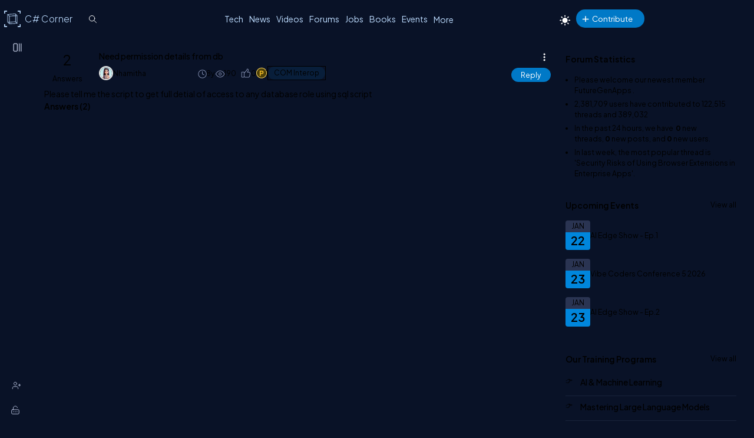

--- FILE ---
content_type: text/html; charset=utf-8
request_url: https://test.c-sharpcorner.com/forums/need-permission-details-from-db
body_size: 27308
content:



<!DOCTYPE html>
<html lang="en">
<head><title>
	Need permission details from db
</title><meta charset="UTF-8" /><link rel="icon" href="/images/layout/favicon-icon-dark.png" /><meta name="description" content="Please tell me the script to get full detial of access to any database role using sql script" /><link href="https://test.c-sharpcorner.com/App_Themes/Csharp-V3/Popup/common-popup.css" rel="stylesheet" /><meta name="twitter:card" content="summary_large_image" /><meta name="twitter:site" content="@CsharpCorner" /><meta name="twitter:creator" content="@CsharpCorner" /><meta name="twitter:title" content="Need permission details from db" /><meta name="twitter:description" content="Need permission details from db" /><meta name="twitter:image" content="https://test.c-sharpcorner.com/UploadFile/TwitterCard/twitter_card_logo.png" /><meta name="og:image" content="https://test.c-sharpcorner.com/images/csharp-corner-new.png" property="og:image" /><meta name="og:type" content="Forums" property="og:type" /><meta name="og:description" content="Need permission details from db" property="og:description" /><meta name="og:title" content="Need permission details from db" property="og:title" /><meta name="og:url" content="https://test.c-sharpcorner.com/forums/need-permission-details-from-db" property="og:url" /><meta name="viewport" content="width=device-width, initial-scale=1.0, minimum-scale=0.5, maximum-scale=3.0" /><link href="https://test.c-sharpcorner.com/app_themes/csharp-v3/layout/common/stylesheet.css" rel="stylesheet"/>
<link href="https://test.c-sharpcorner.com/app_themes/csharp-v3/layout/tabs/tabs.css" rel="stylesheet"/>
<link href="https://test.c-sharpcorner.com/app_themes/csharp-v3/layout/footer/main-footer.css" rel="stylesheet"/>
<link href="https://test.c-sharpcorner.com/app_themes/csharp-v3/layout/forums/forums-header.css" rel="stylesheet"/>
<link href="https://test.c-sharpcorner.com/app_themes/csharp-v3/layout/forums/forum-leftnavbar.css" rel="stylesheet"/>
<link href="https://test.c-sharpcorner.com/app_themes/csharp-v3/layout/forums/forums-responsive.css" rel="stylesheet"/>
<link href="https://test.c-sharpcorner.com/app_themes/csharp-v3/layout/forums/forums-searchbox.css" rel="stylesheet"/>
<link href="https://test.c-sharpcorner.com/app_themes/csharp-v3/layout/forums/forums-page.css" rel="stylesheet"/>
<link href="https://test.c-sharpcorner.com/app_themes/csharp-V3/layout/common/light-mode.css" rel="stylesheet"/>

        <link href="https://test.c-sharpcorner.com/App_Themes/Forums/forum-pop-up.css" rel="stylesheet" />
    
    
        <link href="/CkEditor/prism-custom/prism.css" rel="stylesheet" />
        <link href="https://test.c-sharpcorner.com/App_Themes/Csharp-V3/Popup/common-popup.css" rel="stylesheet" />

    
    <style type="text/css">
        #lblThreadMessage a {
            color: #4DA6FF; /* lighter sky blue for good contrast */
        }

            #lblThreadMessage a:hover,
            #lblThreadMessage a:focus {
                color: #66CCFF; /* even brighter on hover/focus */
            }

            #lblThreadMessage a:visited {
                color: #B3E0FF; /* soft light blue for visited links */
            }

        .toolbar button:hover, .toolbar .active-heading {
            background-color: #454c61 !important;
        }

        .suggestions-list {
            margin-left: 0px;
        }

        .suggestions-question:first-child {
            padding-top: 0;
        }

        .suggestions-question:last-child {
            border-bottom: 0;
            padding-bottom: 5px;
        }

        .suggestions-question span {
            font-size: var(--fontSize16);
        }

        .suggestions-question a {
            color: #b1c3ce !important;
            font-weight: 500;
            font-size: 14px;
        }

        div#relatedTopics .heading {
            font-size: 1.2rem;
            color: #00ffff;
        }

        div#relatedTopics {
            border-radius: var(--bdrRadius);
            padding: var(--innerpadding);
            background: linear-gradient(-135deg, #1e2a38, #12202f);
            border: 1px solid #3a4e64;
            margin-top: 10px;
            margin-bottom: 10px;
        }

        .suggestions-list {
            list-style: none;
            padding: 0;
        }

        .suggestions-question {
            padding: 10px 0;
            cursor: pointer;
            border-bottom: 1px solid rgba(255, 255, 255, 0.1);
        }

        .faq-suggestions {
            position: relative;
            color: #e0f2ff;
            font-size: 1.125rem;
            font-weight: 400;
            padding-right: 20px;
        }

            .faq-suggestions::after {
                content: '+';
                position: absolute;
                right: 0;
                top: -8px;
                font-size: 1.5rem;
                transition: transform 0.3s ease;
                color: #05d5d5;
            }

        .suggestions-question.active .faq-suggestions::after {
            content: '-';
            font-size: 1.5rem;
        }

        .faq-description {
            display: none;
            margin-top: 10px;
            color: #d7e0ea;
            font-size: 1rem;
            opacity: 0.9;
            font-weight: 300;
        }

        .suggestions-question.active .faq-description {
            display: block;
        }

        .faq-description .read-more {
            color: #00BFFF !important;
            text-decoration: none;
            transition: color 0.3s ease;
            font-size: 1rem;
        }

            .faq-description .read-more:hover {
                color: var(--textHover) !important;
            }



        .post-list-main.Separator .post-data-listing-wrap .post-data-listing {
            flex-direction: column;
        }

        .overlay-bg-response {
            background-color: rgba(0, 0, 0, .5);
            width: 100%;
            height: 100%;
            position: fixed;
            top: 0;
            bottom: 0;
            left: 0;
            z-index: 9999;
        }

        .icon-bookmark-delete {
            display: inline-block;
            border: none;
            cursor: pointer;
            width: 16px;
            height: 24px;
            background-image: url('data:image/svg+xml;utf8,<svg xmlns="http://www.w3.org/2000/svg" width="5" height="5" fill="%237f8aab" viewBox="0 0 23.22 23.22"> <path fill-rule="evenodd" d="M10.854 5.146a.5.5 0 0 1 0 .708l-3 3a.5.5 0 0 1-.708 0l-1.5-1.5a.5.5 0 1 1 .708-.708L7.5 7.793l2.646-2.647a.5.5 0 0 1 .708 0"/> <path d="M2 2a2 2 0 0 1 2-2h8a2 2 0 0 1 2 2v13.5a.5.5 0 0 1-.777.416L8 13.101l-5.223 2.815A.5.5 0 0 1 2 15.5zm2-1a1 1 0 0 0-1 1v12.566l4.723-2.482a.5.5 0 0 1 .554 0L13 14.566V2a1 1 0 0 0-1-1z"/> </svg>');
            background-size: cover;
            background-color: transparent;
        }

        .popup-wrap-response {
            min-height: 227px;
            padding: 0px 20px 0px 20px;
        }

        .popup-header-response {
            text-align: center;
            background-color: var(--popupBg);
            padding: 10px;
            line-height: 30px;
            font-size: 18px;
            color: var(--fontColor);
            font-weight: bold;
            position: sticky;
            top: 0px;
        }

        .popup-heading-response, .popup-heading-response > span {
            font-size: 20px;
            color: var(--fontColor);
            font-weight: 600;
            line-height: 2;
        }

        .icon-close {
            cursor: pointer;
        }

            .icon-close::before {
                transform: rotate(45deg);
            }

            .icon-close::before, .icon-close::after {
                content: "";
                display: block;
                position: absolute;
                top: 28px;
                right: 30px;
                background-color: #ffffff;
                width: 20px;
                height: 3px;
                border-radius: 2px;
            }

            .icon-close::after {
                transform: rotate(-45deg);
            }

        .popup-body-response {
            overflow-y: auto;
            display: flex;
            justify-content: center;
            padding: 12px 24px;
            overflow-y: auto;
            min-height: 100px;
            align-items: center;
        }

        .messagebody {
            font-size: 20px;
            color: var(--textColor);
            font-weight: 300;
        }

        .popup-footer-response {
            width: auto;
            text-align: center;
            padding: 10px 0;
            position: relative;
        }

        #PopUp-body {
            display: none;
        }

        .icon-token {
            width: 20px;
        }

        .recommended-div {
            display: flex;
            justify-content: space-between;
        }

        .cotent-share-icon.social-media-dropdown.btn-filter-ctrl {
            margin-top: -2px;
        }

        .btn-filter-ctrl svg {
            fill: var(--iconColor) !important;
        }

        .cke_button_label {
            color: var(--textColor);
        }

        .userName .LinkRed {
            font-weight: bold;
        }

        .mbr-rpv-warp {
            margin-top: 4px;
        }

        .icon-sprite {
            display: inline-block;
            border: 0;
            cursor: pointer;
            background-image: url(/Images/content-detail-icon-sprite.png);
            background-size: auto;
            background-color: transparent;
        }

        .icon-sprite-points {
            width: 21px;
            height: 20px;
            background-position: -63px -49px;
            margin-right: -5px;
        }

        .icon-sprite-history {
            width: 20px;
            height: 17px;
            background-position: -34px -70px;
            margin-right: -5px;
        }

        .icon-sprite-views {
            width: 20px;
            height: 17px;
            background-position: -1px -72px;
            margin-right: -5px;
        }

        .icon-sprite-threedots {
            width: 12px;
            height: 16px;
            background-position: 2px 0px;
        }

        .icon-sprite-lock {
            width: 18px;
            height: 18px;
            background-position: -46px -373px;
        }

        .icon-sprite-suggestion {
            width: 18px;
            height: 18px;
            background-position: -2px -373px;
        }

        .icon-sprite-follow {
            width: 18px;
            height: 18px;
            background-position: 60px -373px;
        }

        .icon-sprite-bookmark {
            width: 18px;
            height: 20px;
            background-position: -66px -23px;
        }

        .icon-sprite-remove-bookmark {
            width: 18px;
            height: 20px;
            background-position: -58px -72px;
        }

        .icon-sprite-spam {
            width: 18px;
            height: 20px;
            background-position: -64px -373px;
        }

        .icon-sprite-delete {
            width: 18px;
            height: 20px;
            background-position: -25px -395px;
        }

        .icon-sprite-edit {
            width: 18px;
            height: 20px;
            background-position: -1px -395px;
        }

        .content-actions .d-icon {
            position: relative;
        }

        .d-icon {
            background-repeat: no-repeat;
            display: inline-block;
        }

        .d-icon {
            height: 35px;
            width: 40px;
            transform: scale(0.7) !important;
            background-repeat: no-repeat !important;
        }

        .icon-like {
            background-image: url("data:image/svg+xml,%3Csvg width='8' height='8' viewBox='0 0 10 10' fill='currentColor' xmlns='http://www.w3.org/2000/svg'%3E%3Cg clip-path='url(%23clip0_2912_10159)'%3E%3Cpath d='M7.44108 3.49147C7.22269 3.22827 6.88075 3.06477 6.54869 3.06477H5.67027C5.86795 2.74974 6.01673 2.43272 6.10741 2.13085C6.24577 1.67019 6.24092 1.26863 6.09339 0.969564C5.92722 0.63272 5.59047 0.447205 5.14522 0.447205C5.04395 0.447205 4.95269 0.508298 4.91409 0.601923C4.56741 1.44281 3.66312 2.65141 2.81114 3.44758C2.7242 3.1456 2.44559 2.92397 2.11602 2.92397H1.0457C0.646812 2.92397 0.322281 3.2485 0.322281 3.64738V6.82935C0.322281 7.22824 0.646812 7.55277 1.0457 7.55277H2.11602C2.36003 7.55277 2.57606 7.43119 2.70716 7.24556C2.90547 7.43636 3.16837 7.55277 3.45645 7.55277H6.15147C6.44941 7.55277 6.71472 7.42591 6.91875 7.18591C7.08694 6.98805 7.20639 6.72075 7.26417 6.41292L7.66141 4.29688C7.7147 4.01297 7.63645 3.72694 7.44108 3.49147ZM2.33942 6.82936C2.33942 6.95255 2.2392 7.05278 2.11602 7.05278H1.0457C0.922515 7.05278 0.822281 6.95255 0.822281 6.82936V3.64739C0.822281 3.5242 0.922515 3.42399 1.0457 3.42399H2.11602C2.2392 3.42399 2.33942 3.5242 2.33942 3.64739V6.82936ZM7.16998 4.20463L6.77277 6.32069C6.70633 6.67461 6.50822 7.05278 6.15145 7.05278H3.45644C3.11622 7.05278 2.83944 6.74506 2.83944 6.36681V4.08961C3.7818 3.3073 4.83716 1.96372 5.30306 0.959502C5.55164 1.00156 5.61992 1.13995 5.645 1.19077C5.80727 1.51969 5.67259 2.27705 4.99348 3.16263C4.93556 3.23814 4.92556 3.34002 4.96767 3.42536C5.00978 3.5107 5.09669 3.56475 5.19187 3.56475H6.5487C6.73308 3.56475 6.93233 3.6613 7.0563 3.81072C7.12609 3.89488 7.2025 4.0315 7.16998 4.20463Z' fill='%237F8AAB'/%3E%3C/g%3E%3Cdefs%3E%3CclipPath id='clip0_2912_10159'%3E%3Crect width='8' height='8' fill='white'/%3E%3C/clipPath%3E%3C/defs%3E%3C/svg%3E");
            background-size: 30px;
            background-position: 5px 3px;
            background-repeat: no-repeat;
            width: 30px;
            height: 30px;
            display: inline-block;
        }

        .like-element {
            position: relative;
        }

        #btnLikeAnchor {
            width: 28px;
        }

        @media (max-width: 460px) {
            .emotions-wrapper {
                left: 0 !important;
                right: 0;
            }
        }

        .post-data-listing-wrap {
            overflow: inherit;
        }

        .action-item {
            min-width: fit-content !important;
        }

        .list-foot-action-ctrl {
            margin-right: 100px;
        }

        blockquote {
            font-style: italic;
            padding: 5px 8px 2px 50px;
            border-style: solid;
            border-color: #778dc5;
            border-width: 0;
            border-left-width: 5px;
            margin-left: 30px;
            margin-bottom: 15px;
            background: #222d4b;
            position: relative;
            width: calc(100% - 56px);
        }

            blockquote:before {
                content: "\201C";
                color: #b4c5f1;
                font-size: 5.5em;
                position: absolute;
                left: 6px;
                top: -23px;
                font-family: arial;
            }

        #divDetails pre, .answerBoxCntr pre {
            background-color: transparent;
        }

            #divDetails pre > code[class*="language-"], .answerBoxCntr pre > code[class*="language-"] {
                border: .5px solid #636f92;
                border-left: 10px solid #358ccb;
                border-radius: var(--bdrRadius) !important;
            }

        .tiptap {
            border: 2px solid #202636e6;
        }
    </style>
<script async src="https://www.googletagmanager.com/gtag/js?id=G-9TDN12MBNW"></script> <script> window.dataLayer = window.dataLayer || []; function gtag(){dataLayer.push(arguments);} gtag("js", new Date()); gtag("config", "G-9TDN12MBNW"); </script><meta name="author" content="nhamitha " /><script type="application/ld+json">{  "@context": "https://schema.org",  "@type": "Forums",  "mainEntityOfPage": {    "@type": "WebPage",    "@id": "https://test.c-sharpcorner.com/forums/need-permission-details-from-db"  },  "headline": "Need permission details from db",  "description": "Please tell me the script to get full detial of access to any database role using sql script",  "image": "https://test.c-sharpcorner.com/UploadFile/MinorCatImages/023735AM.png",   "author": {    "@type": "Person",    "name": "nhamitha "  },  "publisher": {    "@type": "Organization",    "name": "C# Corner",    "logo": {      "@type": "ImageObject",      "url": "https://test.c-sharpcorner.com/App_Themes/CSharp/Images/SiteLogoNew.png"    }  },  "datePublished": "2017-12-24",  "dateModified": "2017-12-24"}</script>
	<script type="application/ld+json">
	{
		"@context": "https://schema.org",
		"@type": "BreadcrumbList",
		"itemListElement": [
		{
			"@type": "ListItem",
			"position": 1,
			"name": "Home",
			"item": "https://test.c-sharpcorner.com"
		},
		{
			"@type": "ListItem",
			"position": 2,
			"name": "Forums",
			"item": "https://test.c-sharpcorner.com/forums/"
		},
		{
			"@type": "ListItem",
			"position": 3,
			"name": "COM Interop",
			"item": "https://test.c-sharpcorner.com/forums/technologies/questions/com-interop"
		},
		{
			"@type": "ListItem",
			"position": 4,
			"name": "Need permission details from db",
			"item": "https://test.c-sharpcorner.com/forums/need-permission-details-from-db"
		}
		]
	}
	</script>
	<script type="application/ld+json">
	{
		"@context": "https://schema.org",
		"@type": "QAPage",
		"mainEntity": {
		"@type": "Question",
		"name": "Need permission details from db",
		"text": "Please tell me the script to get full detial of access to any database role using sql script",
		"answerCount": 2,
		"datePublished": "2017-12-24T08:11+00:00",
		"author": {
			"@type": "Person",
			"name": "nhamitha ",
			"url": "https://test.c-sharpcorner.com/members/nhamitha"
		}
		,
  "suggestedAnswer": [
    {
      "@type": "Answer",
      "text": " A complete script to achieve this is given here: https://gallery.technet.microsoft.com/scriptcenter/List-all-Database-07e55d08 ",
      "upvoteCount": 0,
      "url": "https://test.c-sharpcorner.com/forums/need-permission-details-from-db",
      "datePublished": "2017-12-24T08:12+00:00",
      "author": {
        "@type": "Person",
        "name": "Shweta Lodha",
        "url": "https://test.c-sharpcorner.com/members/shweta-lodha"
      }
    },
    {
      "@type": "Answer",
      "text": "thank you so much shweta. it is very close to what i am looking.",
      "upvoteCount": 0,
      "url": "https://test.c-sharpcorner.com/forums/need-permission-details-from-db",
      "datePublished": "2017-12-24T08:13+00:00",
      "author": {
        "@type": "Person",
        "name": "nhamitha ",
        "url": "https://test.c-sharpcorner.com/members/nhamitha"
      }
    }
  ]

		}
	}
	</script>
<script type="application/ld+json">
{
    "@context": "https://schema.org",
    "@type": "WebSite",
    "url": "https://test.c-sharpcorner.com",
    "potentialAction": {
        "@type": "SearchAction",
        "target": {
            "@type": "EntryPoint",
            "urlTemplate": "https://test.c-sharpcorner.com/search.aspx?q={search_term_string}"
        },
        "query-input": "required name=search_term_string"
    }
}
</script>
	<script type="application/ld+json">
	{
	  "@context": "https://schema.org",
	  "@type": "ProfilePage",
	  "dateCreated": "2017-12-24T08:11+00:00",
	  "dateModified": "2017-12-24T08:13+00:00",
	  "mainEntity": {
		"@type": "Person",
		"name": "nhamitha ",
		"image": "/UploadFile/avatar/6.jpg",
		"url": "https://test.c-sharpcorner.com/members/nhamitha"
	  }
	}
	</script><script type="application/ld+json">
			{
			  "@context": "https://schema.org",
			  "@type": "Organization",
			  "image": "https://test.c-sharpcorner.com/App_Themes/CSharp/Images/SiteLogoNew.png",
			  "url": "https://test.c-sharpcorner.com",
			  "sameAs": [
				"https://twitter.com/csharpcorner",
				"https://www.linkedin.com/company/csharpcorner/",
				"https://www.facebook.com/pages/C-Corner/194086953935286",
				"https://www.youtube.com/user/CsharpCorner1/"
			  ],
			  "logo": "https://test.c-sharpcorner.com/App_Themes/CSharp/Images/SiteLogoNew.png",
			  "name": "C# Corner",
			  "description": "C# Corner started as an online community for software developers in 1999 and has organically grown from a few hundred members to 3 million registered IT professionals globally with nearly 30 million annual unique visitors. In early 2023, we began monetizing the platform with advertising and will report an estimated $750K in revenue for the fiscal year. Joining the community founder Mahesh Chand on the senior leadership team are Praveen Kumar, Kjell Hegstad and José Mallabo.",
			  "address": {
				"@type": "PostalAddress",
				"addressLocality": "US",
				"addressCountry": "US"
			  }
			} </script></head>
<body id="ctl00_MasterBody" class="openClose">
    <form method="post" action="/forums/need-permission-details-from-db" id="aspnetForm" enctype="multipart/form-data">
<div class="aspNetHidden">
<input type="hidden" name="__VIEWSTATE" id="__VIEWSTATE" value="/wEPDwULLTE0OTcwMDg5OTNkZLvE9p7Lb68nOK1KTdbK7RLALOcy" />
</div>

<div class="aspNetHidden">

	<input type="hidden" name="__VIEWSTATEGENERATOR" id="__VIEWSTATEGENERATOR" value="59D6D7A7" />
</div>

        
        
        
<style type="text/css">
    @media (max-width: 1023px) {
        body.home-page {
            padding-top: 0px !important;
        }

        .header-announcement .main-header {
            position: inherit;
        }
    }

    .header-announcement {
        position: fixed;
        width: 100%;
        z-index: 100001;
    }

    #topAnnouncement {
        background: #0086dc;
    }

    .hastopannouncement .main-header {
        top: 48px;
    }

    .hastopannouncement .main-left-navbar {
        top: 30px;
        min-height: calc(100vh - 30px);
    }

    button#greenHeaderClose {
        background: transparent;
        padding: unset;
    }

    @media (min-width: 991.98px) {
        .hastopannouncement .main-left-navbar {
            top: 108px;
            min-height: calc(100vh - 108px);
        }
    }

    .hastopannouncement .main-container {
        top: 108px;
        padding-bottom: 40px;
    }

    @media only screen and (min-height: 640px) and (max-height: 763px) {
        .hastopannouncement .signup-container {
            margin-top: 125px;
        }
    }

    .hastopannouncement .main-container {
        top: 108px;
        padding-bottom: 40px;
    }

    .hastopannouncement .stickyAddButton {
        top: 113px
    }


    @media (max-width: 991.98px) {
        .hastopannouncement .btn-collapse {
            top: 25px;
        }
    }
</style>
<div id="ctl00_ForumsHeader_Announcement_divAnnouncement" class="header-announcement"></div>

<script>
    document.addEventListener("DOMContentLoaded", function () {
        if (getCookie("topAnnouncementIsHide") != 1) {
            const topAnnouncement = document.getElementById("topAnnouncement");
            if (topAnnouncement) {
                topAnnouncement.style.display = "none";
                setTimeout(() => {
                    topAnnouncement.style.display = "block";
                    topAnnouncement.style.height = "48px";
                    //const greenHeaderClose = document.getElementById("greenHeaderClose");
                    //if (greenHeaderClose) {
                    //    greenHeaderClose.addEventListener("mouseenter", () => setStyle(greenHeaderClose, { background: "white", color: "black" }));
                    //    greenHeaderClose.addEventListener("mouseleave", () => setStyle(greenHeaderClose, { background: "transparent", color: "white" }));
                    //}

                    if (window.matchMedia("(max-width:1023px)").matches) {
                        setStyle(".main-header", { position: "fixed", top: "48px" });
                        window.addEventListener("scroll", function () {
                            const hastopannouncement = this.document.querySelector(".hastopannouncement");
                            if (hastopannouncement) {
                                const headPos = window.scrollY;
                                if (headPos > 40) {
                                    setStyle(" .main-header", { position: "fixed", top: "48px" });
                                } else {
                                    setStyle(".main-header", { position: "fixed", top: "48px" });
                                }
                            }

                        });
                    }

                    if (window.matchMedia("(max-width:640px)").matches) {
                        const topAnnouncementImg = topAnnouncement.querySelector("img");
                        if (topAnnouncementImg) topAnnouncementImg.remove();
                        setStyle("#topAnnouncement div div:last-child", {
                            width: "100%",
                            padding: "0px 6px 0px 10px",
                            boxSizing: "border-box !important",
                            position: "absolute",
                            top: "-3px",
                            minWidth: "340px"
                        });
                        setStyle("#topAnnouncement a:first-child", {
                            whiteSpace: "nowrap",
                            color: "#fff",
                            fontSize: "12px",
                            display: "inline-block"
                        });
                        setStyle("#greenHeaderClose", {
                            color: "#ffffff",
                            height: "26px",
                            width: "26px",
                            borderRadius: "50%",
                            textAlign: "center",
                            lineHeight: "initial",
                            position: "absolute",
                            transform: "scale(0.6)",
                            right: "1%"
                        });
                    }
                    document.body.classList.add("hastopannouncement");
                }, 3000);
            }
        }
    });

    function CloseAnnouncemenet() {
        document.cookie = "topAnnouncementIsHide=1;expires=Sat, 13 Mar 2028 23:59:59 GMT; path=/";
        const topAnnouncement = document.getElementById("topAnnouncement");
        if (topAnnouncement) topAnnouncement.style.display = "none";
        setStyle(".main-header", { top: "0px" });
        if (window.matchMedia("(max-width:1023px)").matches) {
            setStyle(".main-container .main-left-navbar", { top: "0px" });
        }
        else {
            setStyle(".main-container .main-left-navbar", { top: "60px" });
        }

        document.body.classList.remove("hastopannouncement");
    }

    function getCookie(cookieName) {
        const name = cookieName + "=";
        const allCookieArray = document.cookie.split(';');
        for (let i = 0; i < allCookieArray.length; i++) {
            let temp = allCookieArray[i].trim();
            if (temp.indexOf(name) == 0) return temp.substring(name.length, temp.length);
        }
        return "";
    }

    function setStyle(selector, styles) {
        document.querySelectorAll(selector).forEach(element => {
            Object.assign(element.style, styles);
        });
    }

</script>


<style>
    .pic img {
        max-width: 45px;
        max-height: 45px;
        border-radius: 100%;
    }

    .pic {
        position: absolute;
    }

    .newright_content {
        margin-left: 55px;
    }

    li.newdvMessages.dropdown-item {
        position: relative;
        border-bottom: 1px solid var(--bdrColor);
        min-height: 50px;
    }

    span.newnotificationDate {
        position: absolute;
        top: 5px;
        right: 28px;
        z-index: 11;
    }

    #dvMessages .newdvMessages a {
        border-bottom: none;
    }

    span#spanMessages {
        position: absolute;
        top: -9px;
        text-align: center;
        right: 0px;
        background: #0086dc;
        color: #fff;
        padding: 1px;
        font-size: 10px;
        min-width: 18px;
        border-radius: 100%;
        z-index: 3;
    }

    a#messageNotification {
        display: block;
        position: relative;
    }

    #messageNotification:hover + ul {
        display: block;
    }

    .top-header-right-controls .dropdown {
        margin-left: 0px;
    }

    @media (max-width: 450px) {
        #dvMessages {
            right: -82px !important;
        }

        #ctl00_ForumsHeader_editorNotifications {
            right: -120px !important;
        }
    }

    .animated-logo {
        display: flex;
        align-items: center;
        position: relative;
        top: -6px;
        left: -10px;
        transform: scale(0.7);
        height: 0px;
    }

    .logo-rotating {
        position: relative;
    }

        .logo-rotating::before {
            content: '';
            display: block;
            width: 40px;
            height: 40px;
            background-image: url('data:image/svg+xml;charset=UTF-8,<svg xmlns="http://www.w3.org/2000/svg" width="40" height="40" viewBox="0 0 200 200" fill="none"><g clip-path=%22url(%23clip0_5419_11639)%22><mask id=%22mask0_5419_11639%22 style=%22mask-type:luminance%22 maskUnits=%22userSpaceOnUse%22 x=%220%22 y=%220%22 width=%22200%22 height=%22200%22><path d=%22M200 0H0V200H200V0Z%22 fill=%22white%22/></mask><g mask=%22url(%23mask0_5419_11639)%22><path d=%22M5.85785 35.5362C2.62298 35.5362 0 35.5362 0 35.5362V5.85784C0 2.62298 2.62298 0 5.85785 0H35.2892C35.2892 0 35.2892 2.62298 35.2892 5.85784C35.2892 9.0927 35.2892 11.7157 35.2892 11.7157H11.7157V35.5362C11.7157 35.5362 9.09271 35.5362 5.85785 35.5362Z%22 fill=%22%23BCDBFE%22/><path d=%22M194.097 35.5362C190.863 35.5362 188.24 35.5362 188.24 35.5362V11.7157H164.808C164.808 11.7157 164.808 9.0927 164.808 5.85784C164.808 2.62298 164.808 0 164.808 0H194.097C197.332 0 199.955 2.62298 199.955 5.85784V35.5362C199.955 35.5362 197.332 35.5362 194.097 35.5362Z%22 fill=%22%23BCDBFE%22/><path d=%22M35.1471 199.954H5.85785C2.62298 199.954 0 197.331 0 194.096V164.417C0 164.417 2.62298 164.417 5.85785 164.417C9.09271 164.417 11.7157 164.417 11.7157 164.417V188.238H35.1471C35.1471 188.238 35.1471 190.861 35.1471 194.096C35.1471 197.331 35.1471 199.954 35.1471 199.954Z%22 fill=%22%23BCDBFE%22/><path d=%22M194.097 199.954H164.808C164.808 199.954 164.808 197.331 164.808 194.096C164.808 190.861 164.808 188.238 164.808 188.238H188.24V164.417C188.24 164.417 190.863 164.417 194.097 164.417C197.332 164.417 199.955 164.417 199.955 164.417V194.096C199.955 197.331 197.332 199.954 194.097 199.954Z%22 fill=%22%23BCDBFE%22/></g></g><defs><clipPath id=%22clip0_5419_11639%22><rect width=%22200%22 height=%22200%22 fill=%22white%22/></clipPath></defs></svg>');
            background-size: contain;
            background-repeat: no-repeat;
            position: absolute;
            top: -10px;
            left: -10px;
            right: 0;
            bottom: 0;
        }

    .cube {
        width: 20px;
        height: 20px;
        position: absolute;
        transform-style: preserve-3d;
        animation: rotate 15s infinite linear;
    }

        .cube div {
            position: absolute;
            width: 20px;
            height: 20px;
            background: transparent;
            border: 0.2px solid #BCDBFE;
        }

    .front {
        transform: translateZ(10px);
    }

    .back {
        transform: rotateY(180deg) translateZ(10px);
    }

    .right {
        transform: rotateY(90deg) translateZ(10px);
    }

    .left {
        transform: rotateY(-90deg) translateZ(10px);
    }

    ._top {
        transform: rotateX(90deg) translateZ(10px);
    }

    ._bottom {
        transform: rotateX(-90deg) translateZ(10px);
    }

    @keyframes rotate {
        from {
            transform: rotateX(0deg) rotateY(0deg);
        }

        to {
            transform: rotateX(360deg) rotateY(360deg);
        }
    }

  
</style>
<script type="text/javascript">

    document.addEventListener("DOMContentLoaded", function (event) {
        const userControlsList = document.querySelector('.user-controls-list');
        if (!userControlsList) {
            document.querySelector('.main-header').classList.add('no-active-user');
        }
    });

</script>

<input name="ctl00$ForumsHeader$hdncurrentPage" type="hidden" id="hdncurrentPage" value="forums" />
<header class="main-header">
    <div class="inner-header">
        <div class="left-inner-header">
            <div class="logo">
                <a href="/" title="C# Corner">
                    <div class="animated-logo">
                        <div class="logo-rotating">
                            <div class="cube">
                                <div class="front"></div>
                                <div class="back"></div>
                                <div class="right"></div>
                                <div class="left"></div>
                                <div class="_top"></div>
                                <div class="_bottom"></div>
                            </div>
                        </div>
                        <span class="animated-sitelogo">
                            C# Corner
                        </span>
                    </div>
                </a>
            </div>

            <div id="ctl00_ForumsHeader_GlobalSearchBox" class="global-searchbox">
                <input type="text" id="searchTextBox" onkeypress="SearchClick(event)" class="input-global-serach" placeholder="Search" autocomplete="off">
            </div>
        </div>
        <div class="right-inner-header">
            <button type="button" class="top-mobile-menu">
                <i class="nav-icon more-dots-icon"></i>
            </button>

            <nav class="top-main-navbar">
                <ul class="main-navbar-list">
                    
                    <li class="navbar-item">
                        <a href="/technologies" title="Technologies" class="nav-link">Tech</a>
                    </li>
                    <li class='navbar-item'><a class='nav-link' href='https://test.c-sharpcorner.com/news/' title='Submit a News' target=''>News</a></li><li class='navbar-item'><a class='nav-link' href='https://test.c-sharpcorner.com/videos/' title='Share a Video' target=''>Videos</a></li><li class='navbar-item'><a class='nav-link' href='https://test.c-sharpcorner.com/forums/' title='Ask a Question' target=''>Forums</a></li><li class='navbar-item'><a class='nav-link' href='https://test.c-sharpcorner.com/jobs/recent-jobs' title='Get Jobs' target=''>Jobs</a></li><li class='navbar-item'><a class='nav-link' href='https://test.c-sharpcorner.com/ebooks/' title='Share a Book' target=''>Books</a></li><li class='navbar-item'><a class='nav-link' href='https://test.c-sharpcorner.com/chapters/' title='Join an Event' target=''>Events</a></li><li class='navbar-item more-links'><div class='dropdown'><button type='button' class='nav-link btn-more-items'>More</button><ul class='dropdown-list'><li class='dropdown-item'><a  href='https://test.c-sharpcorner.com/interviews/' title='Ask an Interview Question' target=''>Interviews</a></li><li class='dropdown-item'><a  href='https://test.c-sharpcorner.com/live/' title='Live' target=''>Live</a></li><li class='dropdown-item'><a  href='https://test.c-sharpcorner.com/learn/' title='C# Corner Learn' target=''>Learn</a></li><li class='dropdown-item'><a  href='https://noltran.com/' title='Training' target='_blank'>Training</a></li><li class='dropdown-item'><a  href='https://test.c-sharpcorner.com/careeradvice/' title='Get Career Advice' target=''>Career</a></li><li class='dropdown-item'><a  href='https://test.c-sharpcorner.com/members/' title='C# Corner Members' target=''>Members</a></li><li class='dropdown-item'><a  href='https://test.c-sharpcorner.com/blogs/' title='Share a Blog' target=''>Blogs</a></li><li class='dropdown-item'><a  href='https://test.c-sharpcorner.com/challenges' title='Challenges' target=''>Challenges</a></li><li class='dropdown-item'><a  href='https://test.c-sharpcorner.com/certification/' title='Certification' target=''>Certification</a></li></ul></div></li>
                </ul>
            </nav>


            <div class="top-header-right-controls">

                



                
                <div id="ctl00_ForumsHeader_divChangeTheme" class="theme-changer">
                    <a href="javascript:void(0);" onclick="ChangeTheme();" class="btn-theme-changer"><i class="nav-icon icon-theme-changer"></i></a>
                </div>
                <div class="dropdown post-btn-wrap">
                    <button type="button" class="nav-link btn-more-items btn-add-post"><i class='nav-icon icon-puls'></i>Contribute</button>
                    <ul class="dropdown-list" id="dropDownPostItem">
                        <li class="dropdown-item"><a href="https://test.c-sharpcorner.com/userregistration/logincheck.aspx?returnurl=https://test.c-sharpcorner.com/publish/createarticle.aspx" id="ctl00_ForumsHeader_postArticle">Article</a> </li>
                        <li class="dropdown-item"><a href="https://test.c-sharpcorner.com/userregistration/logincheck.aspx?returnurl=https://test.c-sharpcorner.com/blogs/createblog.aspx" id="ctl00_ForumsHeader_postBlog">Blog</a> </li>
                        <li class="dropdown-item"><a href="https://test.c-sharpcorner.com/userregistration/logincheck.aspx?returnurl=https://test.c-sharpcorner.com/publish/createarticle.aspx?type=videos" id="ctl00_ForumsHeader_postVideo">Video</a> </li>
                        <li class="dropdown-item"><a href="/aboutebookposting.aspx" id="ctl00_ForumsHeader_postEbook">Ebook</a> </li>
                        <li class="dropdown-item"><a href="https://test.c-sharpcorner.com/userregistration/logincheck.aspx?returnurl=https://test.c-sharpcorner.com/interviews/question/postquestion.aspx" id="ctl00_ForumsHeader_postInterView">Interview Question</a> </li>
                        
                        
                    </ul>
                </div>
            </div>

            
        </div>
    </div>
</header>


        <main class="main-container">
            
            
            <input type="hidden" name="ctl00$ForumMainLeft$hddSiteUrl" id="hddSiteUrl" />
<nav class="main-left-navbar">
    <button type="button" title="Expand or collapse the navbar." class="btn-collapse"><i class="nav-icon icon-collapse"></i></button>
    <div class="search-wrap-main">
        <div class="global-searchbox">
            <input type="text" class="input-global-serach" id="categorySearch" onkeyup="bindCat();" placeholder="Search">
            <input type="button" class="search-button">
        </div>
    </div>
    <div class="left-navbar-wrap">

        <ul class="left-navbar-list" id="ulcategory">
            
                    <li class="tags-links dotnet_2123">
                        <a href='https://test.c-sharpcorner.com/forums/technologies/questions/dotnet_2123'>.NET</a>
                    </li>
                
                    <li class="tags-links dot-net-assemblies">
                        <a href='https://test.c-sharpcorner.com/forums/technologies/questions/dot-net-assemblies'>.NET Assemblies</a>
                    </li>
                
                    <li class="tags-links dotnetcore">
                        <a href='https://test.c-sharpcorner.com/forums/technologies/questions/dotnetcore'>.NET Core</a>
                    </li>
                
                    <li class="tags-links net-standard">
                        <a href='https://test.c-sharpcorner.com/forums/technologies/questions/net-standard'>.NET Standard</a>
                    </li>
                
                    <li class="tags-links active-directory-new">
                        <a href='https://test.c-sharpcorner.com/forums/technologies/questions/active-directory-new'>Active Directory</a>
                    </li>
                
                    <li class="tags-links ado-dot-net">
                        <a href='https://test.c-sharpcorner.com/forums/technologies/questions/ado-dot-net'>ADO.NET</a>
                    </li>
                
                    <li class="tags-links agile-development">
                        <a href='https://test.c-sharpcorner.com/forums/technologies/questions/agile-development'>Agile Development</a>
                    </li>
                
                    <li class="tags-links ai-as-adversary-and-ally">
                        <a href='https://test.c-sharpcorner.com/forums/technologies/questions/ai-as-adversary-and-ally'>AI as Adversary and Ally</a>
                    </li>
                
                    <li class="tags-links ajax">
                        <a href='https://test.c-sharpcorner.com/forums/technologies/questions/ajax'>AJAX</a>
                    </li>
                
                    <li class="tags-links alexa-skills">
                        <a href='https://test.c-sharpcorner.com/forums/technologies/questions/alexa-skills'>Alexa Skills</a>
                    </li>
                
                    <li class="tags-links algorithms-in-csharp-1">
                        <a href='https://test.c-sharpcorner.com/forums/technologies/questions/algorithms-in-csharp-1'>Algorithms in C#</a>
                    </li>
                
                    <li class="tags-links android-programming">
                        <a href='https://test.c-sharpcorner.com/forums/technologies/questions/android-programming'>Android</a>
                    </li>
                
                    <li class="tags-links angularjs-new">
                        <a href='https://test.c-sharpcorner.com/forums/technologies/questions/angularjs-new'>Angular</a>
                    </li>
                
                    <li class="tags-links architecture">
                        <a href='https://test.c-sharpcorner.com/forums/technologies/questions/architecture'>Architecture</a>
                    </li>
                
                    <li class="tags-links arcobject">
                        <a href='https://test.c-sharpcorner.com/forums/technologies/questions/arcobject'>ArcObject</a>
                    </li>
                
                    <li class="tags-links artificialintelligence">
                        <a href='https://test.c-sharpcorner.com/forums/technologies/questions/artificialintelligence'>Artificial Intelligence</a>
                    </li>
                
                    <li class="tags-links asp-dot-net-programming">
                        <a href='https://test.c-sharpcorner.com/forums/technologies/questions/asp-dot-net-programming'>ASP.NET</a>
                    </li>
                
                    <li class="tags-links Asp-Net-core">
                        <a href='https://test.c-sharpcorner.com/forums/technologies/questions/Asp-Net-core'>ASP.NET Core</a>
                    </li>
                
                    <li class="tags-links virtual-and-augmented-reality">
                        <a href='https://test.c-sharpcorner.com/forums/technologies/questions/virtual-and-augmented-reality'>Augmented Reality</a>
                    </li>
                
                    <li class="tags-links aurelia">
                        <a href='https://test.c-sharpcorner.com/forums/technologies/questions/aurelia'>Aurelia</a>
                    </li>
                
                    <li class="tags-links autonomous-biochemical-sensing">
                        <a href='https://test.c-sharpcorner.com/forums/technologies/questions/autonomous-biochemical-sensing'>Autonomous Biochemical Sensing</a>
                    </li>
                
                    <li class="tags-links aws">
                        <a href='https://test.c-sharpcorner.com/forums/technologies/questions/aws'>AWS</a>
                    </li>
                
                    <li class="tags-links azure">
                        <a href='https://test.c-sharpcorner.com/forums/technologies/questions/azure'>Azure</a>
                    </li>
                
                    <li class="tags-links backbonejs">
                        <a href='https://test.c-sharpcorner.com/forums/technologies/questions/backbonejs'>Backbonejs</a>
                    </li>
                
                    <li class="tags-links big-data">
                        <a href='https://test.c-sharpcorner.com/forums/technologies/questions/big-data'>Big Data</a>
                    </li>
                
                    <li class="tags-links biztalk-server">
                        <a href='https://test.c-sharpcorner.com/forums/technologies/questions/biztalk-server'>BizTalk Server</a>
                    </li>
                
                    <li class="tags-links blockchain">
                        <a href='https://test.c-sharpcorner.com/forums/technologies/questions/blockchain'>Blockchain</a>
                    </li>
                
                    <li class="tags-links bootstrap">
                        <a href='https://test.c-sharpcorner.com/forums/technologies/questions/bootstrap'>Bootstrap</a>
                    </li>
                
                    <li class="tags-links botframework">
                        <a href='https://test.c-sharpcorner.com/forums/technologies/questions/botframework'>Bot Framework</a>
                    </li>
                
                    <li class="tags-links business">
                        <a href='https://test.c-sharpcorner.com/forums/technologies/questions/business'>Business</a>
                    </li>
                
                    <li class="tags-links csharp-programming">
                        <a href='https://test.c-sharpcorner.com/forums/technologies/questions/csharp-programming'>C#</a>
                    </li>
                
                    <li class="tags-links learn-csharp-corner">
                        <a href='https://test.c-sharpcorner.com/forums/technologies/questions/learn-csharp-corner'>C# Corner</a>
                    </li>
                
                    <li class="tags-links c-cpp-and-mfc">
                        <a href='https://test.c-sharpcorner.com/forums/technologies/questions/c-cpp-and-mfc'>C, C++, MFC</a>
                    </li>
                
                    <li class="tags-links career-advice">
                        <a href='https://test.c-sharpcorner.com/forums/technologies/questions/career-advice'>Career Advice</a>
                    </li>
                
                    <li class="tags-links chapters">
                        <a href='https://test.c-sharpcorner.com/forums/technologies/questions/chapters'>Chapters</a>
                    </li>
                
                    <li class="tags-links charles-babbage">
                        <a href='https://test.c-sharpcorner.com/forums/technologies/questions/charles-babbage'>Charles Babbage</a>
                    </li>
                
                    <li class="tags-links cio">
                        <a href='https://test.c-sharpcorner.com/forums/technologies/questions/cio'>CIO</a>
                    </li>
                
                    <li class="tags-links cloud">
                        <a href='https://test.c-sharpcorner.com/forums/technologies/questions/cloud'>Cloud</a>
                    </li>
                
                    <li class="tags-links cobol-dot-net">
                        <a href='https://test.c-sharpcorner.com/forums/technologies/questions/cobol-dot-net'>COBOL.NET</a>
                    </li>
                
                    <li class="tags-links coding-best-practices">
                        <a href='https://test.c-sharpcorner.com/forums/technologies/questions/coding-best-practices'>Coding Best Practices</a>
                    </li>
                
                    <li class="tags-links cognitive-services">
                        <a href='https://test.c-sharpcorner.com/forums/technologies/questions/cognitive-services'>Cognitive Services</a>
                    </li>
                
                    <li class="tags-links com-interop">
                        <a href='https://test.c-sharpcorner.com/forums/technologies/questions/com-interop'>COM Interop</a>
                    </li>
                
                    <li class="tags-links compact-framework">
                        <a href='https://test.c-sharpcorner.com/forums/technologies/questions/compact-framework'>Compact Framework</a>
                    </li>
                
                    <li class="tags-links cortana-development">
                        <a href='https://test.c-sharpcorner.com/forums/technologies/questions/cortana-development'>Cortana Development</a>
                    </li>
                
                    <li class="tags-links crypto-currency">
                        <a href='https://test.c-sharpcorner.com/forums/technologies/questions/crypto-currency'>Cryptocurrency </a>
                    </li>
                
                    <li class="tags-links cryptography">
                        <a href='https://test.c-sharpcorner.com/forums/technologies/questions/cryptography'>Cryptography</a>
                    </li>
                
                    <li class="tags-links crystal-reports">
                        <a href='https://test.c-sharpcorner.com/forums/technologies/questions/crystal-reports'>Crystal Reports</a>
                    </li>
                
                    <li class="tags-links current-affairs">
                        <a href='https://test.c-sharpcorner.com/forums/technologies/questions/current-affairs'>Current Affairs</a>
                    </li>
                
                    <li class="tags-links custom-controls">
                        <a href='https://test.c-sharpcorner.com/forums/technologies/questions/custom-controls'>Custom Controls</a>
                    </li>
                
                    <li class="tags-links cybersecurity">
                        <a href='https://test.c-sharpcorner.com/forums/technologies/questions/cybersecurity'>Cyber Security</a>
                    </li>
                
                    <li class="tags-links data-mining">
                        <a href='https://test.c-sharpcorner.com/forums/technologies/questions/data-mining'>Data Mining</a>
                    </li>
                
                    <li class="tags-links databases-and-dba">
                        <a href='https://test.c-sharpcorner.com/forums/technologies/questions/databases-and-dba'>Databases & DBA</a>
                    </li>
                
                    <li class="tags-links design-patterns-and-practices">
                        <a href='https://test.c-sharpcorner.com/forums/technologies/questions/design-patterns-and-practices'>Design Patterns & Practices</a>
                    </li>
                
                    <li class="tags-links deployment">
                        <a href='https://test.c-sharpcorner.com/forums/technologies/questions/deployment'>DevOps</a>
                    </li>
                
                    <li class="tags-links digital-scent-technology">
                        <a href='https://test.c-sharpcorner.com/forums/technologies/questions/digital-scent-technology'>Digital scent technology</a>
                    </li>
                
                    <li class="tags-links directx">
                        <a href='https://test.c-sharpcorner.com/forums/technologies/questions/directx'>DirectX</a>
                    </li>
                
                    <li class="tags-links dynamics-crm">
                        <a href='https://test.c-sharpcorner.com/forums/technologies/questions/dynamics-crm'>Dynamics CRM</a>
                    </li>
                
                    <li class="tags-links enterprise-development">
                        <a href='https://test.c-sharpcorner.com/forums/technologies/questions/enterprise-development'>Enterprise Development</a>
                    </li>
                
                    <li class="tags-links entityframework">
                        <a href='https://test.c-sharpcorner.com/forums/technologies/questions/entityframework'>Entity Framework</a>
                    </li>
                
                    <li class="tags-links error-zone">
                        <a href='https://test.c-sharpcorner.com/forums/technologies/questions/error-zone'>Error Zone</a>
                    </li>
                
                    <li class="tags-links exception-handling">
                        <a href='https://test.c-sharpcorner.com/forums/technologies/questions/exception-handling'>Exception Handling</a>
                    </li>
                
                    <li class="tags-links expression-studio">
                        <a href='https://test.c-sharpcorner.com/forums/technologies/questions/expression-studio'>Expression Studio</a>
                    </li>
                
                    <li class="tags-links f-sharp">
                        <a href='https://test.c-sharpcorner.com/forums/technologies/questions/f-sharp'>F#</a>
                    </li>
                
                    <li class="tags-links files-directory-io">
                        <a href='https://test.c-sharpcorner.com/forums/technologies/questions/files-directory-io'>Files, Directory, IO</a>
                    </li>
                
                    <li class="tags-links games-programming-csharp">
                        <a href='https://test.c-sharpcorner.com/forums/technologies/questions/games-programming-csharp'>Games Programming</a>
                    </li>
                
                    <li class="tags-links gdi-plus-and-graphics_1">
                        <a href='https://test.c-sharpcorner.com/forums/technologies/questions/gdi-plus-and-graphics_1'>GDI+</a>
                    </li>
                
                    <li class="tags-links others">
                        <a href='https://test.c-sharpcorner.com/forums/technologies/questions/others'>General</a>
                    </li>
                
                    <li class="tags-links generative-engine-optimization">
                        <a href='https://test.c-sharpcorner.com/forums/technologies/questions/generative-engine-optimization'>Generative Engine Optimization (GEO)</a>
                    </li>
                
                    <li class="tags-links googlecloud">
                        <a href='https://test.c-sharpcorner.com/forums/technologies/questions/googlecloud'>Google Cloud</a>
                    </li>
                
                    <li class="tags-links google-development">
                        <a href='https://test.c-sharpcorner.com/forums/technologies/questions/google-development'>Google Development</a>
                    </li>
                
                    <li class="tags-links graphics-design">
                        <a href='https://test.c-sharpcorner.com/forums/technologies/questions/graphics-design'>Graphics Design</a>
                    </li>
                
                    <li class="tags-links hardware">
                        <a href='https://test.c-sharpcorner.com/forums/technologies/questions/hardware'>Hardware</a>
                    </li>
                
                    <li class="tags-links hiring-recruitment">
                        <a href='https://test.c-sharpcorner.com/forums/technologies/questions/hiring-recruitment'>Hiring and Recruitment</a>
                    </li>
                
                    <li class="tags-links hololens">
                        <a href='https://test.c-sharpcorner.com/forums/technologies/questions/hololens'>HoloLens</a>
                    </li>
                
                    <li class="tags-links how-do-i">
                        <a href='https://test.c-sharpcorner.com/forums/technologies/questions/how-do-i'>How do I</a>
                    </li>
                
                    <li class="tags-links html5">
                        <a href='https://test.c-sharpcorner.com/forums/technologies/questions/html5'>HTML 5</a>
                    </li>
                
                    <li class="tags-links internet-and-web">
                        <a href='https://test.c-sharpcorner.com/forums/technologies/questions/internet-and-web'>Internet & Web</a>
                    </li>
                
                    <li class="tags-links internet-of-things">
                        <a href='https://test.c-sharpcorner.com/forums/technologies/questions/internet-of-things'>Internet of Things</a>
                    </li>
                
                    <li class="tags-links ionic">
                        <a href='https://test.c-sharpcorner.com/forums/technologies/questions/ionic'>Ionic</a>
                    </li>
                
                    <li class="tags-links ios">
                        <a href='https://test.c-sharpcorner.com/forums/technologies/questions/ios'>iOS</a>
                    </li>
                
                    <li class="tags-links java">
                        <a href='https://test.c-sharpcorner.com/forums/technologies/questions/java'>Java</a>
                    </li>
                
                    <li class="tags-links java-and-dot-net">
                        <a href='https://test.c-sharpcorner.com/forums/technologies/questions/java-and-dot-net'>Java and .NET</a>
                    </li>
                
                    <li class="tags-links javascript">
                        <a href='https://test.c-sharpcorner.com/forums/technologies/questions/javascript'>JavaScript</a>
                    </li>
                
                    <li class="tags-links jquery">
                        <a href='https://test.c-sharpcorner.com/forums/technologies/questions/jquery'>JQuery</a>
                    </li>
                
                    <li class="tags-links json">
                        <a href='https://test.c-sharpcorner.com/forums/technologies/questions/json'>JSON</a>
                    </li>
                
                    <li class="tags-links jsp">
                        <a href='https://test.c-sharpcorner.com/forums/technologies/questions/jsp'>JSP</a>
                    </li>
                
                    <li class="tags-links knockout">
                        <a href='https://test.c-sharpcorner.com/forums/technologies/questions/knockout'>Knockout</a>
                    </li>
                
                    <li class="tags-links kotlin">
                        <a href='https://test.c-sharpcorner.com/forums/technologies/questions/kotlin'>kotlin</a>
                    </li>
                
                    <li class="tags-links leadership">
                        <a href='https://test.c-sharpcorner.com/forums/technologies/questions/leadership'>Leadership</a>
                    </li>
                
                    <li class="tags-links learn-dot-net">
                        <a href='https://test.c-sharpcorner.com/forums/technologies/questions/learn-dot-net'>Learn .NET</a>
                    </li>
                
                    <li class="tags-links lightswitch_2012">
                        <a href='https://test.c-sharpcorner.com/forums/technologies/questions/lightswitch_2012'>LightSwitch</a>
                    </li>
                
                    <li class="tags-links linq">
                        <a href='https://test.c-sharpcorner.com/forums/technologies/questions/linq'>LINQ</a>
                    </li>
                
                    <li class="tags-links machine-learning">
                        <a href='https://test.c-sharpcorner.com/forums/technologies/questions/machine-learning'>Machine Learning</a>
                    </li>
                
                    <li class="tags-links microsoft365">
                        <a href='https://test.c-sharpcorner.com/forums/technologies/questions/microsoft365'>Microsoft 365</a>
                    </li>
                
                    <li class="tags-links microsoft-office">
                        <a href='https://test.c-sharpcorner.com/forums/technologies/questions/microsoft-office'>Microsoft Office</a>
                    </li>
                
                    <li class="tags-links microsoft-phone">
                        <a href='https://test.c-sharpcorner.com/forums/technologies/questions/microsoft-phone'>Microsoft Phone</a>
                    </li>
                
                    <li class="tags-links mobile">
                        <a href='https://test.c-sharpcorner.com/forums/technologies/questions/mobile'>Mobile Development</a>
                    </li>
                
                    <li class="tags-links multithreading">
                        <a href='https://test.c-sharpcorner.com/forums/technologies/questions/multithreading'>Multithreading</a>
                    </li>
                
                    <li class="tags-links nano-banana">
                        <a href='https://test.c-sharpcorner.com/forums/technologies/questions/nano-banana'>Nano Banana</a>
                    </li>
                
                    <li class="tags-links netbeans">
                        <a href='https://test.c-sharpcorner.com/forums/technologies/questions/netbeans'>NetBeans</a>
                    </li>
                
                    <li class="tags-links networking">
                        <a href='https://test.c-sharpcorner.com/forums/technologies/questions/networking'>Networking</a>
                    </li>
                
                    <li class="tags-links nodejs">
                        <a href='https://test.c-sharpcorner.com/forums/technologies/questions/nodejs'>Node.js</a>
                    </li>
                
                    <li class="tags-links office-development">
                        <a href='https://test.c-sharpcorner.com/forums/technologies/questions/office-development'>Office Development</a>
                    </li>
                
                    <li class="tags-links oop-ood">
                        <a href='https://test.c-sharpcorner.com/forums/technologies/questions/oop-ood'>OOP/OOD</a>
                    </li>
                
                    <li class="tags-links open-source">
                        <a href='https://test.c-sharpcorner.com/forums/technologies/questions/open-source'>Open Source</a>
                    </li>
                
                    <li class="tags-links operating-systems">
                        <a href='https://test.c-sharpcorner.com/forums/technologies/questions/operating-systems'>Operating Systems</a>
                    </li>
                
                    <li class="tags-links oracle">
                        <a href='https://test.c-sharpcorner.com/forums/technologies/questions/oracle'>Oracle</a>
                    </li>
                
                    <li class="tags-links outsourcing">
                        <a href='https://test.c-sharpcorner.com/forums/technologies/questions/outsourcing'>Outsourcing</a>
                    </li>
                
                    <li class="tags-links philosophy">
                        <a href='https://test.c-sharpcorner.com/forums/technologies/questions/philosophy'>Philosophy</a>
                    </li>
                
                    <li class="tags-links php">
                        <a href='https://test.c-sharpcorner.com/forums/technologies/questions/php'>PHP</a>
                    </li>
                
                    <li class="tags-links power-bi">
                        <a href='https://test.c-sharpcorner.com/forums/technologies/questions/power-bi'>Power BI</a>
                    </li>
                
                    <li class="tags-links printing-in-csharp">
                        <a href='https://test.c-sharpcorner.com/forums/technologies/questions/printing-in-csharp'>Printing in C#</a>
                    </li>
                
                    <li class="tags-links products">
                        <a href='https://test.c-sharpcorner.com/forums/technologies/questions/products'>Products</a>
                    </li>
                
                    <li class="tags-links progressivewebapps">
                        <a href='https://test.c-sharpcorner.com/forums/technologies/questions/progressivewebapps'>Progressive Web Apps</a>
                    </li>
                
                    <li class="tags-links project-management">
                        <a href='https://test.c-sharpcorner.com/forums/technologies/questions/project-management'>Project Management</a>
                    </li>
                
                    <li class="tags-links python">
                        <a href='https://test.c-sharpcorner.com/forums/technologies/questions/python'>Python</a>
                    </li>
                
                    <li class="tags-links q-sharp">
                        <a href='https://test.c-sharpcorner.com/forums/technologies/questions/q-sharp'>Q# </a>
                    </li>
                
                    <li class="tags-links qlikview">
                        <a href='https://test.c-sharpcorner.com/forums/technologies/questions/qlikview'>QlikView</a>
                    </li>
                
                    <li class="tags-links r">
                        <a href='https://test.c-sharpcorner.com/forums/technologies/questions/r'>R</a>
                    </li>
                
                    <li class="tags-links react">
                        <a href='https://test.c-sharpcorner.com/forums/technologies/questions/react'>React</a>
                    </li>
                
                    <li class="tags-links reports-using-csharp">
                        <a href='https://test.c-sharpcorner.com/forums/technologies/questions/reports-using-csharp'>Reports using C#</a>
                    </li>
                
                    <li class="tags-links robotics-and-hardware">
                        <a href='https://test.c-sharpcorner.com/forums/technologies/questions/robotics-and-hardware'>Robotics & Hardware</a>
                    </li>
                
                    <li class="tags-links rubyonrails">
                        <a href='https://test.c-sharpcorner.com/forums/technologies/questions/rubyonrails'>Ruby on Rails</a>
                    </li>
                
                    <li class="tags-links salesforce">
                        <a href='https://test.c-sharpcorner.com/forums/technologies/questions/salesforce'>Salesforce</a>
                    </li>
                
                    <li class="tags-links security-in-dot-net">
                        <a href='https://test.c-sharpcorner.com/forums/technologies/questions/security-in-dot-net'>Security</a>
                    </li>
                
                    <li class="tags-links windows-server_2012">
                        <a href='https://test.c-sharpcorner.com/forums/technologies/questions/windows-server_2012'>Servers</a>
                    </li>
                
                    <li class="tags-links sharepoint">
                        <a href='https://test.c-sharpcorner.com/forums/technologies/questions/sharepoint'>SharePoint</a>
                    </li>
                
                    <li class="tags-links signalr">
                        <a href='https://test.c-sharpcorner.com/forums/technologies/questions/signalr'>SignalR</a>
                    </li>
                
                    <li class="tags-links silverlight">
                        <a href='https://test.c-sharpcorner.com/forums/technologies/questions/silverlight'>Silverlight</a>
                    </li>
                
                    <li class="tags-links smart-devices">
                        <a href='https://test.c-sharpcorner.com/forums/technologies/questions/smart-devices'>Smart Devices</a>
                    </li>
                
                    <li class="tags-links testing">
                        <a href='https://test.c-sharpcorner.com/forums/technologies/questions/testing'>Software Testing</a>
                    </li>
                
                    <li class="tags-links sql-language">
                        <a href='https://test.c-sharpcorner.com/forums/technologies/questions/sql-language'>SQL Language</a>
                    </li>
                
                    <li class="tags-links sql-server">
                        <a href='https://test.c-sharpcorner.com/forums/technologies/questions/sql-server'>SQL Server</a>
                    </li>
                
                    <li class="tags-links startups">
                        <a href='https://test.c-sharpcorner.com/forums/technologies/questions/startups'>Startups</a>
                    </li>
                
                    <li class="tags-links string-in-csharp">
                        <a href='https://test.c-sharpcorner.com/forums/technologies/questions/string-in-csharp'>String in C#</a>
                    </li>
                
                    <li class="tags-links swift-programming">
                        <a href='https://test.c-sharpcorner.com/forums/technologies/questions/swift-programming'>Swift</a>
                    </li>
                
                    <li class="tags-links typescript">
                        <a href='https://test.c-sharpcorner.com/forums/technologies/questions/typescript'>TypeScript</a>
                    </li>
                
                    <li class="tags-links unity">
                        <a href='https://test.c-sharpcorner.com/forums/technologies/questions/unity'>Unity</a>
                    </li>
                
                    <li class="tags-links universal-windows-apps">
                        <a href='https://test.c-sharpcorner.com/forums/technologies/questions/universal-windows-apps'>UWP</a>
                    </li>
                
                    <li class="tags-links visual-basic-dot-net">
                        <a href='https://test.c-sharpcorner.com/forums/technologies/questions/visual-basic-dot-net'>Visual Basic .NET</a>
                    </li>
                
                    <li class="tags-links visual-studio">
                        <a href='https://test.c-sharpcorner.com/forums/technologies/questions/visual-studio'>Visual Studio</a>
                    </li>
                
                    <li class="tags-links wcf">
                        <a href='https://test.c-sharpcorner.com/forums/technologies/questions/wcf'>WCF</a>
                    </li>
                
                    <li class="tags-links wearables">
                        <a href='https://test.c-sharpcorner.com/forums/technologies/questions/wearables'>Wearables</a>
                    </li>
                
                    <li class="tags-links web-development">
                        <a href='https://test.c-sharpcorner.com/forums/technologies/questions/web-development'>Web Development</a>
                    </li>
                
                    <li class="tags-links web-services">
                        <a href='https://test.c-sharpcorner.com/forums/technologies/questions/web-services'>Web Services</a>
                    </li>
                
                    <li class="tags-links web3">
                        <a href='https://test.c-sharpcorner.com/forums/technologies/questions/web3'>Web3</a>
                    </li>
                
                    <li class="tags-links windows_10">
                        <a href='https://test.c-sharpcorner.com/forums/technologies/questions/windows_10'>Windows 10</a>
                    </li>
                
                    <li class="tags-links windows-controls">
                        <a href='https://test.c-sharpcorner.com/forums/technologies/questions/windows-controls'>Windows Controls</a>
                    </li>
                
                    <li class="tags-links windows-forms">
                        <a href='https://test.c-sharpcorner.com/forums/technologies/questions/windows-forms'>Windows Forms</a>
                    </li>
                
                    <li class="tags-links windows-powershell">
                        <a href='https://test.c-sharpcorner.com/forums/technologies/questions/windows-powershell'>Windows PowerShell</a>
                    </li>
                
                    <li class="tags-links windows-services">
                        <a href='https://test.c-sharpcorner.com/forums/technologies/questions/windows-services'>Windows Services</a>
                    </li>
                
                    <li class="tags-links workflow-foundation">
                        <a href='https://test.c-sharpcorner.com/forums/technologies/questions/workflow-foundation'>Workflow Foundation</a>
                    </li>
                
                    <li class="tags-links wpf">
                        <a href='https://test.c-sharpcorner.com/forums/technologies/questions/wpf'>WPF</a>
                    </li>
                
                    <li class="tags-links xamarin">
                        <a href='https://test.c-sharpcorner.com/forums/technologies/questions/xamarin'>Xamarin</a>
                    </li>
                
                    <li class="tags-links xaml">
                        <a href='https://test.c-sharpcorner.com/forums/technologies/questions/xaml'>XAML Standard</a>
                    </li>
                
                    <li class="tags-links xml">
                        <a href='https://test.c-sharpcorner.com/forums/technologies/questions/xml'>XML</a>
                    </li>
                
                    <li class="tags-links xna">
                        <a href='https://test.c-sharpcorner.com/forums/technologies/questions/xna'>XNA</a>
                    </li>
                
                    <li class="tags-links xsharp">
                        <a href='https://test.c-sharpcorner.com/forums/technologies/questions/xsharp'>XSharp</a>
                    </li>
                
        </ul>
    </div>

    <div id="ctl00_ForumMainLeft_AnonymousMenu" class="login-ctrl">
        <ul class="login-ctrl-items">
            <li id="ctl00_ForumMainLeft_liRegister" clintmode="static" title="New User Register Here">
               <a href="javascript:void(0)" onclick="storeReturnUrlAndRedirect()">
                    <i class='nav-svg-icon'>
                        <svg width="16" height="16" viewBox="0 0 8 8" fill="none" xmlns="http://www.w3.org/2000/svg">
                            <g clip-path="url(#clip0_2292_7956)">
                                <path d="M5.81818 6.75325V6.12987C5.81818 5.79921 5.68683 5.48209 5.45302 5.24828C5.2192 5.01447 4.90209 4.88312 4.57143 4.88312H2.38961C2.05895 4.88312 1.74183 5.01447 1.50802 5.24828C1.27421 5.48209 1.14286 5.79921 1.14286 6.12987V6.75325M7.06493 2.7013V4.57143M8 3.63636H6.12987M4.72727 2.38961C4.72727 3.07817 4.16908 3.63636 3.48052 3.63636C2.79196 3.63636 2.23377 3.07817 2.23377 2.38961C2.23377 1.70105 2.79196 1.14286 3.48052 1.14286C4.16908 1.14286 4.72727 1.70105 4.72727 2.38961Z" stroke="#B2BBD6" stroke-linecap="round" stroke-linejoin="round" />
                            </g>
                            <defs>
                                <clipPath id="clip0_2292_7956">
                                    <rect width="18" height="18" fill="white" />
                                </clipPath>
                            </defs>
                        </svg></i>
                    <span>Register</span>
                </a>
            </li>

            <li id="ctl00_ForumMainLeft_liLogin" clintmode="static" title="Login">
                <a href="/userregistration/logincheck.aspx?returnurl=/forums/need-permission-details-from-db" id="ctl00_ForumMainLeft_LinkbtnLogin">
                    <i class='nav-svg-icon'>
                               <svg width="18" height="18" viewBox="0 0 8 9" fill="none" xmlns="http://www.w3.org/2000/svg">
                            <path d="M2.27161 4.44612V3.11279C2.27117 2.69947 2.43002 2.30074 2.71731 1.99401C3.00461 1.68728 3.39984 1.49442 3.8263 1.45288C4.25275 1.41135 4.68 1.52409 5.0251 1.76923C5.3702 2.01436 5.60853 2.3744 5.69383 2.77945M1.58025 4.44612H6.41975C6.80158 4.44612 7.11111 4.7446 7.11111 5.11279V7.44612C7.11111 7.81431 6.80158 8.11279 6.41975 8.11279H1.58025C1.19842 8.11279 0.888889 7.81431 0.888889 7.44612V5.11279C0.888889 4.7446 1.19842 4.44612 1.58025 4.44612Z" stroke="#B2BBD6" stroke-linecap="round" stroke-linejoin="round" />
                            <path d="M2.93333 6.24444C2.93333 6.44081 2.77414 6.6 2.57778 6.6C2.38141 6.6 2.22222 6.44081 2.22222 6.24444C2.22222 6.04807 2.38141 5.88889 2.57778 5.88889C2.77414 5.88889 2.93333 6.04807 2.93333 6.24444ZM4.35555 6.24444C4.35555 6.44081 4.19637 6.6 4 6.6C3.80363 6.6 3.64444 6.44081 3.64444 6.24444C3.64444 6.04807 3.80363 5.88889 4 5.88889C4.19637 5.88889 4.35555 6.04807 4.35555 6.24444ZM5.77778 6.24444C5.77778 6.44081 5.61859 6.6 5.42222 6.6C5.22585 6.6 5.06667 6.44081 5.06667 6.24444C5.06667 6.04807 5.22585 5.88889 5.42222 5.88889C5.61859 5.88889 5.77778 6.04807 5.77778 6.24444Z" fill="#B2BBD6" />
                        </svg>
                    </i>
                    <span>Login</span>
                </a>
            </li>
        </ul>

    </div>

    

</nav>

            <div class="right-container">

                <section class="body-container">
                    

    <div class="inner-layout">
        <div class="toasterShow"><span id="spanMessage"></span></div>
        <div class="tabs-wrapper">
            <div class="post-list-main Separator">
                <div class="post-data-listing-wrap">
                    <div class="total-reply-wrap">
                        <div id="ctl00_MainContent_divReplyCount" class="reply-count">2</div>
                        <span id="ctl00_MainContent_answerText">Answers</span>
                    </div>
                    <div class="post-data-listing">
                        <div class="wrap-post-title-link">
                            <h1 id="ThreadTitle" class="post-title">Need permission details from db</h1>
                            <div class="headingElement">
                                <div class="cotent-share-icon social-media-dropdown btn-filter-ctrl" onclick="ShowHideActionMenu();">
                                    <span class="btn-icon-dots icon-three-dots">
                                        <i class="icon-sprite icon-sprite-threedots"></i>
                                    </span>
                                    <ul class="leftBtns" style="display: none;">

                                        <li></li>
                                        <li><a href="https://test.c-sharpcorner.com/forums/need-permission-details-from-db/suggestions" id="btnSuggestions" title="Our Suggestions" class="suggestion">
                                            <i class="icon-sprite icon-sprite-suggestion"></i>
                                        </a></li>
                                        <li><a id="imgBtnBookMark" onclick="return BookMarkThread()" title="Bookmark this thread" class="icon-sprite icon-sprite-bookmark"></a></li>
                                        <li><a id="btnFollowQuestion" class="follow question" title="Follow this Question" onclick="return followQuestion();">
                                            <i class="icon-sprite icon-sprite-follow"></i>
                                        </a></li>
                                        <li id="ctl00_MainContent_btnSpamElement" class="spamSection"><a id="btnSpam" onclick="return MarkAsSpam()" class="reportBtn mobile-hide sm-hide" title="Mark Spam" data-value="408534">
                                            <i class="icon-sprite icon-sprite-spam"></i>
                                        </a></li>
                                        <li></li>
                                        <li></li>
                                    </ul>
                                </div>
                            </div>

                        </div>
                        <div class="listing">
                            <div class="list-items feed-item">
                                <div class="user-details" id="TopStatsContainer">
                                    <div class="list-foot-action-ctrl">
                                        <a href="https://test.c-sharpcorner.com/members/nhamitha" id="anchorAuthorImage" class="sm-user-details" title="nhamitha" data-userid="7c47cb">
                                            <img src="https://test.c-sharpcorner.com/UploadFile/avatar/6.jpg.ashx?width=56&amp;height=56" id="imgAuthorImage" alt="Photo of nhamitha" loading="lazy" title="nhamitha" class="sm-img-circle" height="56" width="56" />
                                            <p id="anchorAuthorName" class="user-name" data-userid="7c47cb">nhamitha</p>
                                        </a>
                                        <div title="Date" class="action-item">
                                            <i class="icon-sprite icon-sprite-history"></i><span id="spanPostedDate" title="Last Updated" class="post-time"><i></i>8y</span>
                                        </div>


                                        <div title="Views" class="action-item"><i class="icon-sprite icon-sprite-views"></i><span id="spanTotalViews" class="post-views">190</span></div>

                                        <div class="action-item like-element" style="cursor: pointer;">
                                            <span id="btnLikeAnchor" aria-label="like button" class="d-icon icon-like like-button" role="button"></span><span id="AnchorEmotionPopup" style="margin-left: -5px;" onclick="getContentReactions(&#39;408534&#39;,&#39;Forum&#39;);"><span id="LabelLikeCount" class="user-action-count" style="cursor: pointer !important">0</span> </span>
                                            <ul id="emotionsContainer" class="emotions-wrapper list-inline content-emotionsContainer-listitems">
                                            <li class='relative'><span  onclick='reactByEmotion(1, "icon-e-like", "", "Need permission details from db", "https://test.c-sharpcorner.com/forums/need-permission-details-from-db");' class='d-icon icon-e-like' data-toggle='tooltip' data-title="Like"></span><span></span><li class='relative'><span  onclick='reactByEmotion(2, "icon-e-love", "", "Need permission details from db", "https://test.c-sharpcorner.com/forums/need-permission-details-from-db");' class='d-icon icon-e-love' data-toggle='tooltip' data-title="Love It"></span><span></span><li class='relative'><span  onclick='reactByEmotion(4, "icon-e-awesome", "", "Need permission details from db", "https://test.c-sharpcorner.com/forums/need-permission-details-from-db");' class='d-icon icon-e-awesome' data-toggle='tooltip' data-title="Awesome"></span><span></span><li class='relative'><span  onclick='reactByEmotion(5, "icon-e-interesting", "", "Need permission details from db", "https://test.c-sharpcorner.com/forums/need-permission-details-from-db");' class='d-icon icon-e-interesting' data-toggle='tooltip' data-title="Interesting"></span><span></span><li class='relative'><span  onclick='reactByEmotion(7, "icon-e-okay", "", "Need permission details from db", "https://test.c-sharpcorner.com/forums/need-permission-details-from-db");' class='d-icon icon-e-okay' data-toggle='tooltip' data-title="It's Okay"></span><span></span><li class='relative'><span  onclick='reactByEmotion(8, "icon-e-poor", "", "Need permission details from db", "https://test.c-sharpcorner.com/forums/need-permission-details-from-db");' class='d-icon icon-e-poor' data-toggle='tooltip' data-title="Thumbs Down"></span><span></span></ul>
                                        </div>

                                        


                           <a title="Points" href="/members/rank.aspx?page=points-table" class="action-item">                                    <i class="icon-sprite icon-sprite-points"></i>                                    <span id="ctl00_MainContent_ContributionPoints_Points" class="tokens">1</span>
                              </a>
                                        <a href="/forums/technologies/questions/com-interop" id="ctl00_MainContent_forumsCategory" class="forums_category">COM Interop</a>
                                    </div>
                                    <div title="Reply" class="action-item">
                                        <button id="btnReplyQuestion" type="button" onclick="ShowEditForm(this)" class="btn replyButton" title="Reply" data-value="408534" style="display:block;">Reply</button>
                                    </div>
                                </div>
                            </div>
                        </div>
                    </div>
                </div>
                <div>
                    <div id="divDetails" class="detail">Please tell me the script to get full detial of access to any database role using sql script</div>
                    
                </div>
                <div class="buttonsGroup" style="display: none;">
                    <img src="/Images/csharp/ajax-loader-small.gif" style="margin-top: 10px; position: absolute; left: 48%; display: none;"
                        id="imgReply" />
                    <div class="clear"></div>
                </div>
                <div id="divReply" class="ReplyForumPopup_mobile" style="display: none">
                    <div id="errorMessage"></div>
                    <div style="font-size: 18px; padding-left: 5px; text-align: center;">
                    </div>
                    <div style="text-align: center;">
                        
                    </div>
                    <div>
                        

<link href="https://test.c-sharpcorner.com/app_themes/csharp-v3/tiptapeditor/tiptapeditor.css" rel="stylesheet" />

<!-- Tiptap Toolbar and modals -->
<div class="editor-top-header">
    <div class="tiptap-editor">
        <div class="toolbar">
            <button type="button" onclick="toggleBold()" title="Bold">
                <svg xmlns="http://www.w3.org/2000/svg" width="20" height="20" fill="currentColor" class="bi bi-type-bold tiptap-svg-fill" viewBox="0 0 16 16">
                    <path d="M8.21 13c2.106 0 3.412-1.087 3.412-2.823 0-1.306-.984-2.283-2.324-2.386v-.055a2.176 2.176 0 0 0 1.852-2.14c0-1.51-1.162-2.46-3.014-2.46H3.843V13zM5.908 4.674h1.696c.963 0 1.517.451 1.517 1.244 0 .834-.629 1.32-1.73 1.32H5.908V4.673zm0 6.788V8.598h1.73c1.217 0 1.88.492 1.88 1.415 0 .943-.643 1.449-1.832 1.449H5.907z" />
                </svg>
            </button>
            <button type="button" onclick="toggleItalic()" title="Italic">
                <svg xmlns="http://www.w3.org/2000/svg" width="20" height="20" fill="currentColor" class="bi bi-type-italic tiptap-svg-fill" viewBox="0 0 16 16">
                    <path d="M7.991 11.674 9.53 4.455c.123-.595.246-.71 1.347-.807l.11-.52H7.211l-.11.52c1.06.096 1.128.212 1.005.807L6.57 11.674c-.123.595-.246.71-1.346.806l-.11.52h3.774l.11-.52c-1.06-.095-1.129-.211-1.006-.806z" />
                </svg>
            </button>
            <button type="button" onclick="setHeading(2)" title="H2">
                <svg xmlns="http://www.w3.org/2000/svg" width="20" height="20" fill="currentColor" class="bi bi-type-h2 tiptap-svg-fill" viewBox="0 0 16 16">
                    <path d="M7.495 13V3.201H6.174v4.15H1.32V3.2H0V13h1.32V8.513h4.854V13zm3.174-7.071v-.05c0-.934.66-1.752 1.801-1.752 1.005 0 1.76.639 1.76 1.651 0 .898-.582 1.58-1.12 2.19l-3.69 4.2V13h6.331v-1.149h-4.458v-.079L13.9 8.786c.919-1.048 1.666-1.874 1.666-3.101C15.565 4.149 14.35 3 12.499 3 10.46 3 9.384 4.393 9.384 5.879v.05z" />
                </svg>
            </button>
            <button type="button" onclick="setHeading(3)" title="H3">
                <svg xmlns="http://www.w3.org/2000/svg" width="20" height="20" fill="currentColor" class="bi bi-type-h3 tiptap-svg-fill" viewBox="0 0 16 16">
                    <path d="M11.07 8.4h1.049c1.174 0 1.99.69 2.004 1.724s-.802 1.786-2.068 1.779c-1.11-.007-1.905-.605-1.99-1.357h-1.21C8.926 11.91 10.116 13 12.028 13c1.99 0 3.439-1.188 3.404-2.87-.028-1.553-1.287-2.221-2.096-2.313v-.07c.724-.127 1.814-.935 1.772-2.293-.035-1.392-1.21-2.468-3.038-2.454-1.927.007-2.94 1.196-2.981 2.426h1.23c.064-.71.732-1.336 1.744-1.336 1.027 0 1.744.64 1.744 1.568.007.95-.738 1.639-1.744 1.639h-.991V8.4ZM7.495 13V3.201H6.174v4.15H1.32V3.2H0V13h1.32V8.513h4.854V13z" />
                </svg>
            </button>
            <button type="button" onclick="setTextAlign('left')" title="Align left">
                <svg width="20" height="20" viewBox="0 0 24 24" class="tiptap-svg-fill">
                    <path fill="currentColor" d="M3 3h18v2H3zm0 4h12v2H3zm0 4h18v2H3zm0 4h12v2H3zm0 4h18v2H3z" />
                </svg>
            </button>
            <button type="button" onclick="setTextAlign('center')" title="Align center">
                <svg width="20" height="20" viewBox="0 0 24 24" class="tiptap-svg-fill">
                    <path fill="currentColor" d="M3 3h18v2H3zm4 4h10v2H7zm-4 4h18v2H3zm4 4h10v2H7zm-4 4h18v2H3z" />
                </svg>
            </button>
            <button type="button" onclick="insertBlockquote()" title="Blockquote">
                <svg xmlns="http://www.w3.org/2000/svg" width="20" height="20" fill="currentColor" class="bi bi-quote tiptap-svg-fill" viewBox="0 0 16 16">
                    <path d="M12 12a1 1 0 0 0 1-1V8.558a1 1 0 0 0-1-1h-1.388q0-.527.062-1.054.093-.558.31-.992t.559-.683q.34-.279.868-.279V3q-.868 0-1.52.372a3.3 3.3 0 0 0-1.085.992 4.9 4.9 0 0 0-.62 1.458A7.7 7.7 0 0 0 9 7.558V11a1 1 0 0 0 1 1zm-6 0a1 1 0 0 0 1-1V8.558a1 1 0 0 0-1-1H4.612q0-.527.062-1.054.094-.558.31-.992.217-.434.559-.683.34-.279.868-.279V3q-.868 0-1.52.372a3.3 3.3 0 0 0-1.085.992 4.9 4.9 0 0 0-.62 1.458A7.7 7.7 0 0 0 3 7.558V11a1 1 0 0 0 1 1z" />
                </svg>
            </button>
            <button type="button" onclick="toggleBulletList()" tabindex="Bullet List">
                <svg xmlns="http://www.w3.org/2000/svg" width="20" height="20" fill="currentColor" class="bi bi-list-ul tiptap-svg-fill" viewBox="0 0 16 16">
                    <path fill-rule="evenodd" d="M5 11.5a.5.5 0 0 1 .5-.5h9a.5.5 0 0 1 0 1h-9a.5.5 0 0 1-.5-.5m0-4a.5.5 0 0 1 .5-.5h9a.5.5 0 0 1 0 1h-9a.5.5 0 0 1-.5-.5m0-4a.5.5 0 0 1 .5-.5h9a.5.5 0 0 1 0 1h-9a.5.5 0 0 1-.5-.5m-3 1a1 1 0 1 0 0-2 1 1 0 0 0 0 2m0 4a1 1 0 1 0 0-2 1 1 0 0 0 0 2m0 4a1 1 0 1 0 0-2 1 1 0 0 0 0 2" />
                </svg>
            </button>
            <button type="button" onclick="toggleOrderedList()" title="Ordered List">
                <svg xmlns="http://www.w3.org/2000/svg" width="20" height="20" fill="currentColor" class="bi bi-list-ol tiptap-svg-fill" viewBox="0 0 16 16">
                    <path fill-rule="evenodd" d="M5 11.5a.5.5 0 0 1 .5-.5h9a.5.5 0 0 1 0 1h-9a.5.5 0 0 1-.5-.5m0-4a.5.5 0 0 1 .5-.5h9a.5.5 0 0 1 0 1h-9a.5.5 0 0 1-.5-.5m0-4a.5.5 0 0 1 .5-.5h9a.5.5 0 0 1 0 1h-9a.5.5 0 0 1-.5-.5" />
                    <path d="M1.713 11.865v-.474H2c.217 0 .363-.137.363-.317 0-.185-.158-.31-.361-.31-.223 0-.367.152-.373.31h-.59c.016-.467.373-.787.986-.787.588-.002.954.291.957.703a.595.595 0 0 1-.492.594v.033a.615.615 0 0 1 .569.631c.003.533-.502.8-1.051.8-.656 0-1-.37-1.008-.794h.582c.008.178.186.306.422.309.254 0 .424-.145.422-.35-.002-.195-.155-.348-.414-.348h-.3zm-.004-4.699h-.604v-.035c0-.408.295-.844.958-.844.583 0 .96.326.96.756 0 .389-.257.617-.476.848l-.537.572v.03h1.054V9H1.143v-.395l.957-.99c.138-.142.293-.304.293-.508 0-.18-.147-.32-.342-.32a.33.33 0 0 0-.342.338zM2.564 5h-.635V2.924h-.031l-.598.42v-.567l.629-.443h.635z" />
                </svg>
            </button>
            <button type="button" onclick="setLink()" title="Hyperlink">
                <svg xmlns="http://www.w3.org/2000/svg" width="20" height="20" fill="currentColor" class="bi bi-link tiptap-svg-fill" viewBox="0 0 16 16">
                    <path d="M6.354 5.5H4a3 3 0 0 0 0 6h3a3 3 0 0 0 2.83-4H9q-.13 0-.25.031A2 2 0 0 1 7 10.5H4a2 2 0 1 1 0-4h1.535c.218-.376.495-.714.82-1z" />
                    <path d="M9 5.5a3 3 0 0 0-2.83 4h1.098A2 2 0 0 1 9 6.5h3a2 2 0 1 1 0 4h-1.535a4 4 0 0 1-.82 1H12a3 3 0 1 0 0-6z" />
                </svg>
            </button>
            <button type="button" onclick="showTableModal()" title="Table">
                <svg width="20" height="20" viewBox="0 0 24 24" class="tiptap-svg-fill">
                    <path fill="currentColor" d="M5 4h14a2 2 0 0 1 2 2v12a2 2 0 0 1-2 2H5a2 2 0 0 1-2-2V6a2 2 0 0 1 2-2zm0 2v4h6V6H5zm8 0v4h6V6h-6zm-8 6v4h6v-4H5zm8 0v4h6v-4h-6z" />
                </svg>
            </button>
            <button type="button" onclick="showImageModal()" title="Image">
                <svg xmlns="http://www.w3.org/2000/svg" width="20" height="20" fill="currentColor" class="bi bi-image-alt tiptap-svg-fill" viewBox="0 0 16 16">
                    <path d="M7 2.5a2.5 2.5 0 1 1-5 0 2.5 2.5 0 0 1 5 0m4.225 4.053a.5.5 0 0 0-.577.093l-3.71 4.71-2.66-2.772a.5.5 0 0 0-.63.062L.002 13v2a1 1 0 0 0 1 1h14a1 1 0 0 0 1-1v-4.5z" />
                </svg>
            </button>
            <button type="button" onclick="insertCodeBlock()" title="Code Snippet">
                <svg xmlns="http://www.w3.org/2000/svg" width="20" height="20" fill="currentColor" class="bi bi-code-square tiptap-svg-fill" viewBox="0 0 16 16">
                    <path d="M14 1a1 1 0 0 1 1 1v12a1 1 0 0 1-1 1H2a1 1 0 0 1-1-1V2a1 1 0 0 1 1-1zM2 0a2 2 0 0 0-2 2v12a2 2 0 0 0 2 2h12a2 2 0 0 0 2-2V2a2 2 0 0 0-2-2z" />
                    <path d="M6.854 4.646a.5.5 0 0 1 0 .708L4.207 8l2.647 2.646a.5.5 0 0 1-.708.708l-3-3a.5.5 0 0 1 0-.708l3-3a.5.5 0 0 1 .708 0m2.292 0a.5.5 0 0 0 0 .708L11.793 8l-2.647 2.646a.5.5 0 0 0 .708.708l3-3a.5.5 0 0 0 0-.708l-3-3a.5.5 0 0 0-.708 0" />
                </svg>
            </button>
            <button type="button" onclick="showYoutubeModal()" title="Youtube URL">
                <svg xmlns="http://www.w3.org/2000/svg" width="20" height="20" fill="currentColor" class="bi bi-youtube tiptap-svg-fill" viewBox="0 0 16 16">
                    <path d="M8.051 1.999h.089c.822.003 4.987.033 6.11.335a2.01 2.01 0 0 1 1.415 1.42c.101.38.172.883.22 1.402l.01.104.022.26.008.104c.065.914.073 1.77.074 1.957v.075c-.001.194-.01 1.108-.082 2.06l-.008.105-.009.104c-.05.572-.124 1.14-.235 1.558a2.01 2.01 0 0 1-1.415 1.42c-1.16.312-5.569.334-6.18.335h-.142c-.309 0-1.587-.006-2.927-.052l-.17-.006-.087-.004-.171-.007-.171-.007c-1.11-.049-2.167-.128-2.654-.26a2.01 2.01 0 0 1-1.415-1.419c-.111-.417-.185-.986-.235-1.558L.09 9.82l-.008-.104A31 31 0 0 1 0 7.68v-.123c.002-.215.01-.958.064-1.778l.007-.103.003-.052.008-.104.022-.26.01-.104c.048-.519.119-1.023.22-1.402a2.01 2.01 0 0 1 1.415-1.42c.487-.13 1.544-.21 2.654-.26l.17-.007.172-.006.086-.003.171-.007A100 100 0 0 1 7.858 2zM6.4 5.209v4.818l4.157-2.408z" />
                </svg>
            </button>
            <button type="button" onclick="toggleHtmlSource()" title="Source">
                <svg xmlns="http://www.w3.org/2000/svg" width="20" height="20" fill="currentColor" class="bi bi-code-slash tiptap-svg-fill" viewBox="0 0 16 16">
                    <path d="M10.478 1.647a.5.5 0 1 0-.956-.294l-4 13a.5.5 0 0 0 .956.294zM4.854 4.146a.5.5 0 0 1 0 .708L1.707 8l3.147 3.146a.5.5 0 0 1-.708.708l-3.5-3.5a.5.5 0 0 1 0-.708l3.5-3.5a.5.5 0 0 1 .708 0m6.292 0a.5.5 0 0 0 0 .708L14.293 8l-3.147 3.146a.5.5 0 0 0 .708.708l3.5-3.5a.5.5 0 0 0 0-.708l-3.5-3.5a.5.5 0 0 0-.708 0" />
                </svg>
            </button>
        </div>
    </div>
</div>

<div id="tableContextMenu" class="modal-context-menu" style="display: none; position: absolute; z-index: 100;">
    <button type="button" onclick="deleteTableRow()">Delete Row</button>
    <button type="button" onclick="deleteTableColumn()">Delete Column</button>
</div>

<div id="linkModal" class="modal tiptap-modal" style="display: none;">
    <div class="modal-content">
        <div>
            <h3>Insert Link</h3>
            <span class="close" onclick="hideLinkModal()">&times;</span>
        </div>
        <input type="text" id="linkTextInput" class="modal-input" placeholder="Link Text">
        <input type="text" id="linkUrlInput" class="modal-input" placeholder="https://example.com">
        <div class="modal-buttons">
            <button type="button" class="btn gbg-1" onclick="confirmLink()">Insert</button>
            <button type="button" class="btn secondary-btn" onclick="hideLinkModal()">Cancel</button>
        </div>
    </div>
</div>

<div id="youtubeModal" class="modal tiptap-modal">
    <div class="modal-content">
        <div>
            <h3>Embed YouTube Video</h3>
            <span class="close" onclick="hideYoutubeModal()">&times;</span>
        </div>
        <input type="text" id="youtubeUrl" placeholder="Paste YouTube URL" class="modal-input">

        <div class="size-controls">
            <div class="form-group">
                <label>Width (%)</label>
                <input type="number" id="youtubeWidth" min="10" max="100" value="100" class="modal-input">
            </div>
            <div class="form-group">
                <label>Height (%)</label>
                <input type="number" id="youtubeHeight" min="10" max="200" value="56" class="modal-input">
            </div>
        </div>
        <div class="modal-buttons">
            <button type="button" class="btn gbg-1" onclick="embedYoutube(event)">Insert</button>
            <button type="button" class="btn secondary-btn" onclick="hideYoutubeModal()">Cancel</button>
        </div>
    </div>
</div>

<div id="tableModal" class="modal table-modal tiptap-modal" style="display: none;">
    <div class="modal-content">
        <div>
            <h3>Table Options</h3>
            <span class="close" onclick="hideTableModal()">&times;</span>
        </div>

        <div class="form-group">
            <label for="rows">Rows</label>
            <input class="modal-input" type="number" id="tableRows" min="1" max="10" value="3">
        </div>
        <div class="form-group">
            <label>Columns</label>
            <input class="modal-input" type="number" id="tableCols" min="1" max="10" value="3">
        </div>
        <div style="display: flex; align-items: center;">
            <input type="checkbox" class="table-check" id="firstRowHeader" checked>
            <label for="firstRowHeader" style="margin-bottom: 0;">First row as header</label>
        </div>
        <div class="modal-buttons">
            <button type="button" class="btn gbg-100" onclick="createTable()">Create Table</button>
        </div>
    </div>
</div>

<div id="imageModal" class="image-upload-modal tiptap-modal">
    <div class="modal-content">
        <div>
            <h3>Insert Image</h3>
            <span class="close" onclick="hideImageModal()">&times;</span>
        </div>
        <div id="imagePreviewDiv" style="display: none;">
            <div class="image-preview">
                <input class="modal-input" type="file" id="imageFileUpload" accept="image/*" style="display: none;" onchange="handleImageSelection(this.files)" />
                <div id="imagePreviewContainer" class="image-preview-container">
                    <div style="margin-bottom: 10px;">
                        <strong>Selected file:</strong> <span id="selectedFileName"></span>
                    </div>
                    <div class="preview-container">
                        <div id="imagePreview" class="image-preview-div">
                            <img id="previewImage" src="" class="preview-image" />
                        </div>
                    </div>
                </div>
                <div style="margin-bottom: 15px;">
                    <label style="display: block; margin-bottom: 8px;">Alignment</label>
                    <div class="alignment-buttons">
                        <button type="button" class="btn gbg-1 alignment-btn" data-alignment="left" onclick="setImageAlignment('left')">Left</button>
                        <button type="button" class="btn alignment-btn gbg-3 active" data-alignment="center" onclick="setImageAlignment('center')">Center</button>
                        <button type="button" class="btn alignment-btn gbg-100" data-alignment="right" onclick="setImageAlignment('right')">Right</button>
                    </div>
                    <p id="uploadHelpText" style="color: #666;">Select an image from your device to upload</p>
                </div>
            </div>
            <div class="modal-buttons" style="display: flex; gap: 10px;">
                <button type="button" class="btn gbg-1" id="uploadToServerButton" onclick="uploadSelectedImage()">Upload to Server</button>
                <button type="button" class="btn secondary-btn" onclick="hideImageModal()">Cancel</button>
            </div>
        </div>
    </div>
</div>

<!-- Tiptap editor start-->
<div id="TextBoxComment" class="element" tabindex="0"></div>
<input name="ctl00$MainContent$Editor1$hiddenContent" type="hidden" id="ctl00_MainContent_Editor1_hiddenContent" />
<!-- Tiptap editor end-->

                    </div>

                    <input name="ctl00$MainContent$hddFolderPath" type="hidden" id="hddFolderPath" />
                    <input name="ctl00$MainContent$LoggedInUserId" type="hidden" id="LoggedInUserId" />
                    <input name="ctl00$MainContent$hddFolderName" type="hidden" id="hddFolderName" />
                    <input name="ctl00$MainContent$hddThreadId" type="hidden" id="hddThreadId" value="408534" />
                    <input name="ctl00$MainContent$hiddenFieldReturnUrl" type="hidden" id="hiddenFieldReturnUrl" value="/login?returnurl=https://test.c-sharpcorner.com/forums/need-permission-details-from-db" />
                    <div class="editor-btn-wrap">
                        <button type="button" id="btnPostReply" tabindex="105" onclick="PostReply()" class="CommonBlueBtn btn success-btn">Post</button>
                        <button id="ctl00_MainContent_btnReset" type="reset" tabindex="106" onclick="return Reset_Click()" class="CommonBlueBtn btn warning-btn">Reset</button>
                        <button type="button" id="btnCancel" tabindex="107" class="CommonBlueBtn btn secondary-btn" onclick="return Cancel()">Cancel</button>
                        <img src="/images/loader.svg" id="LoadingIcon" class="ImgPostReply" />
                    </div>
                </div>
                
                <div id="divReplyContainer" class="answerBoxCntr" style="display:block;">
                    <h2 class="heading">Answers (<span id="spanAnswersCount">2</span>)</h2>
                    
                    <div id="divReplyMessages" class="post-list-main"></div>
                    
                </div>
            </div>
            
            
            <div class="wrap" id="relatedTopics" style="display: none">
                <div class="heading">
                    Related Discussion
                </div>
                <div id="listSuggestedForums" class="faq-container"></div>

            </div>
        </div>
    </div>
    

                </section>

                <aside id="ctl00_asideRightBar" class="aside-right">
       
                  

                    
    

<div class="wrap forum-statistics">
    <div class="wrap-heading">
        <div class="heading">Forum Statistics</div>
      
    </div>

    <ul class="forum-statistics-list list-items-bullet">
        <li>
            <p>
                <span>Please welcome our newest member</span>
                <a id="ctl00_ContentPlaceHolderRightBar_ForumStatistics_HyperLinkUser" class="link-blue" href="https://test.c-sharpcorner.com/members/futuregenapps2">FutureGenApps </a>.</p>
        </li>
        <li>
            <p>
                <span>
                    <span id="ctl00_ContentPlaceHolderRightBar_ForumStatistics_LabelTotalUser">2,381,709</span></span> users have contributed to <span>
                        <span id="ctl00_ContentPlaceHolderRightBar_ForumStatistics_LabelTotalThread">122,515</span></span> 
                threads and <span><span id="ctl00_ContentPlaceHolderRightBar_ForumStatistics_LabelTotalPost">389,032</span></span></p>
        </li>
        <li>
            <p>
                In the past 24 hours, we have&nbsp;
                <b><span id="ctl00_ContentPlaceHolderRightBar_ForumStatistics_LabelThread">0</span></b>
                new threads,&nbsp;<b><span id="ctl00_ContentPlaceHolderRightBar_ForumStatistics_LabelPost">0</span></b>&nbsp;new posts, and <b> <span id="ctl00_ContentPlaceHolderRightBar_ForumStatistics_LabelCountUser">0</span></b>&nbsp;new users.
            </p>
        </li>
        <li>
            <p>
               <span>In last week, the most popular thread is</span> <a id="ctl00_ContentPlaceHolderRightBar_ForumStatistics_HyperLinkPopularThread" class="link-blue" href="https://test.c-sharpcorner.com/forums/security-risks-of-using-browser-extensions-in-enterprise-apps">'Security Risks of Using Browser Extensions in Enterprise Apps'</a>.
            </p>
        </li>

    </ul>
</div>

    

<style>
    .event-calendar{
        display:flex;
        flex-direction:column-reverse;
        background:linear-gradient(-180deg, rgba(93,107,148, 40%) 40%, #0086dc 40%);
        text-align: center;
        border-radius: 4px;
        min-width: 42px;
        max-width: 42px;
        min-height:50px;
    }
    .event-list-item{
        display:flex;
        flex-direction:row;
        align-items:center;
        gap:15px;
        margin-bottom:15px;
    }
       .event-card-detail .event-title a {
            font-size: 1.1rem;
            color: transparent !important;
            background: linear-gradient(120deg, #00ffcd, #03a9f4);
            -webkit-background-clip: text;
            -webkit-text-fill-color: transparent;
            font-weight: 600;
        }
    .local-day{
        font-size:20px;
        font-weight:600;
        height:31px;
        color:var(--textColor);
    }
    .local-month{
         font-size:12px;
         color:var(--textColor);
    }

</style>
<div id="ChapterEventsBox" class="wrap">
    
 
    <div class="wrap-heading">
        <div class="heading">Upcoming Events</div>
        <a href="/chapters/" class="btn-view-all">View all</a>
    </div>

    <ul id="ChapterEventsContainer" class="UpComing-Events-list"><li id='event-1' class='event-list-item'><div class='event-calendar'><span class='local-day' id='LocalDay1' runat='server' clientidmode='Static'></span> <span class='local-month' id='LocalMonth1' runat='server' clientidmode='Static'></span></div><div class='event-title'><a class='title'  href='https://test.c-sharpcorner.com/events/ai-edge-show-ep1' title='AI Edge Show - Ep.1'>AI Edge Show - Ep.1</a></div></li><li id='event-2' class='event-list-item'><div class='event-calendar'><span class='local-day' id='LocalDay2' runat='server' clientidmode='Static'></span> <span class='local-month' id='LocalMonth2' runat='server' clientidmode='Static'></span></div><div class='event-title'><a class='title'  href='https://test.c-sharpcorner.com/events/vibe-coders-conference-5-2026' title='Vibe Coders Conference 5  2026'>Vibe Coders Conference 5  2026</a></div></li><li id='event-3' class='event-list-item'><div class='event-calendar'><span class='local-day' id='LocalDay3' runat='server' clientidmode='Static'></span> <span class='local-month' id='LocalMonth3' runat='server' clientidmode='Static'></span></div><div class='event-title'><a class='title'  href='https://test.c-sharpcorner.com/events/ai-edge-show-ep2' title='AI Edge Show - Ep.2'>AI Edge Show - Ep.2</a></div></li></ul>
    <input type="hidden" name="ctl00$ContentPlaceHolderRightBar$RightSideCommonControl$UpcomingEvents$HiddenLocalTimezone" id="HiddenLocalTimezone" />
    <input type="hidden" name="ctl00$ContentPlaceHolderRightBar$RightSideCommonControl$UpcomingEvents$HiddenLocalDateTime" id="HiddenLocalDateTime" />
    <div id="tzListDiv">
        <input type="hidden" name="ctl00$ContentPlaceHolderRightBar$RightSideCommonControl$UpcomingEvents$HiddenUTCDateTimeList_1" id="HiddenUTCDateTimeList_1" value="2026-01-22T21:00:00" /><input type="hidden" name="ctl00$ContentPlaceHolderRightBar$RightSideCommonControl$UpcomingEvents$HiddenUTCDateTimeList_2" id="HiddenUTCDateTimeList_2" value="2026-01-23T21:30:00" /><input type="hidden" name="ctl00$ContentPlaceHolderRightBar$RightSideCommonControl$UpcomingEvents$HiddenUTCDateTimeList_3" id="HiddenUTCDateTimeList_3" value="2026-01-23T22:00:00" />
    </div>
</div>

<script>
 /* date-time conversion js Start */
var options = { weekday: "long", year: "numeric", month: "long", day: "numeric" };

function GetDayName(e) {
    var n = ["SUN", "MON", "TUE", "WED", "THU", "FRI", "SAT"];
    return n[e];
}

function getTimezoneName() {
    const e = new Date();
    const n = e.toLocaleDateString();
    const t = e.toLocaleDateString(undefined, { timeZoneName: "long" });
    const o = t.indexOf(n);
    if (o >= 0) {
        return (t.substring(0, o) + t.substring(o + n.length)).replace(/^[\s,.\-:;]+|[\s,.\-:;]+$/g, "");
    }
    return t;
}

function convertUTCDateToLocalDate(date) {
    var localDate = new Date(date);
    localDate.setMinutes(date.getMinutes() - date.getTimezoneOffset());
    return localDate;
}
/* date-time conversion js Ends */

document.addEventListener("DOMContentLoaded", function () {
    // Set the local timezone name
    var tzInput = document.getElementById("HiddenLocalTimezone");
    if (tzInput) {
        tzInput.value = getTimezoneName();
    }

    var index = 1;

    while (true) {
        var hiddenInput = document.getElementById("HiddenUTCDateTimeList_" + index);
        if (!hiddenInput) break;

        var utcDateStr = hiddenInput.value;
        var utcDate = new Date(utcDateStr);

        // Convert UTC to Local
        var localDate = convertUTCDateToLocalDate(utcDate);
        var evntDt = convertUTCDateToLocalDate(utcDate);

        var monthDay = localDate.toLocaleString('default', { month: 'short' });
        var shortMonthName = monthDay.substring(0, 3) + " " + localDate.getDate();

        var localTimeString = localDate.toLocaleString('en-US', {
            hour: 'numeric',
            minute: 'numeric',
            hour12: true
        });

        var time = localTimeString.split(' ');
        var timeHM = time[0].split(':');
        var timeMin = (timeHM[1] === "00") ? timeHM[0] : time[0];

        var localDayTime = GetDayName(localDate.getDay()) + " " + timeMin + " " + time[1];

        var monthDaySplit = shortMonthName.split(' ');
        var monthEl = document.getElementById("LocalMonth" + index);
        var dayEl = document.getElementById("LocalDay" + index);
        if (monthEl) monthEl.textContent = monthDaySplit[0].toUpperCase();
        if (dayEl) dayEl.textContent = monthDaySplit[1];

        // Optional: Hide past event
        /*
        const currentdate = new Date();
        if (evntDt <= currentdate) {
            var eventElement = document.getElementById(`event-${index}`);
            if (eventElement) {
                eventElement.style.display = "none";
            }
        }
        */

        index++;
    }
});

</script>
<style>
    .latest-questions-list {
        margin-top: -5px;
    }

        .latest-questions-list li {
            position: relative;
            border-bottom: 1px solid rgba(154, 185, 220, 0.1);
        }

    .question-link, h3.post-title span {
        display: -webkit-box;
        -webkit-line-clamp: 2;
        -webkit-box-orient: vertical;
        text-overflow: ellipsis;
        font-size: 14px;
        line-height: 24px;
        word-break: break-word;
        font-weight: 500;
        color: var(--texthightlight);
        overflow: hidden;
        white-space: normal;
    }

    .question-link {
        margin-bottom: 5px;
    }

    .question-item {
        padding: 6px 0 6px 0;
    }

    .latest-questions-list li:last-child {
        border-bottom: 0 !important;
        padding-bottom: 0;
        margin-bottom: 0;
    }
</style>
<div class="our-training-program latest-questions wrap">
    <div class="wrap-heading">
        <h2 class="heading">Our Training Programs</h2>
        <a href="https://learnai.c-sharpcorner.com/trainings"
            class="btn-view-all"
            target="_blank"
            rel="noopener noreferrer">View all
        </a>
    </div>
    <ul id="OurTrainingPrograms" class="latest-questions-list">
        <li class="question-item">
            <h3>
                <a class="question-link"
                    href="https://learnai.c-sharpcorner.com/trainings/ai-machine-learning"
                    title="AI & Machine Learning"
                    target="_blank"
                    rel="noopener noreferrer">AI & Machine Learning
                </a>
            </h3>
            <div class="question-meta"></div>
        </li>
        <li class="question-item">
            <h3>
                <a class="question-link"
                    href="https://learnai.c-sharpcorner.com/trainings/mastering-large-language-models"
                    title="Mastering Large Language Models"
                    target="_blank"
                    rel="noopener noreferrer">Mastering Large Language Models
                </a>
            </h3>
            <div class="question-meta"></div>
        </li>
        <li class="question-item">
            <h3>
                <a class="question-link"
                    href="https://learnai.c-sharpcorner.com/trainings/mastering-prompt-engineering"
                    title="Mastering Prompt Engineering"
                    target="_blank"
                    rel="noopener noreferrer">Mastering Prompt Engineering
                </a>
            </h3>
            <div class="question-meta"></div>
        </li>
        <li class="question-item">
            <h3>
                <a class="question-link"
                    href="https://learnai.c-sharpcorner.com/trainings/certified-vibe-coder"
                    title="Certified Vibe Coder"
                    target="_blank"
                    rel="noopener noreferrer">Certified Vibe Coder
                </a>
            </h3>
            <div class="question-meta"></div>
        </li>
        <li class="question-item">
            <h3>
                <a class="question-link"
                    href="https://learnai.c-sharpcorner.com/trainings/github-copilot-training"
                    title="Github Copilot Training"
                    target="_blank"
                    rel="noopener noreferrer">Github Copilot Training
                </a>
            </h3>
            <div class="question-meta"></div>
        </li>
        <li class="question-item">
            <h3>
                <a class="question-link"
                    href="https://learnai.c-sharpcorner.com/trainings/generative-ai-for-beginners"
                    title="Generative AI for Beginners"
                    target="_blank"
                    rel="noopener noreferrer">Generative AI for Beginners
                </a>
            </h3>
            <div class="question-meta"></div>
        </li>
        <li class="question-item">
            <h3>
                <a class="question-link"
                    href="https://learnai.c-sharpcorner.com/trainings/learn-n8n-for-beginners"
                    title="n8n Automation & AI Agents Training"
                    target="_blank"
                    rel="noopener noreferrer">n8n Automation & AI Agents Training
                </a>
            </h3>
            <div class="question-meta"></div>
        </li>
    </ul>
</div>
<div id="CsharpCorner_2019_336X280">
  <style>
    #CsharpCorner_2019_336X280 {
      width: 100%;
      max-width: 336px;
      height: auto;
      margin: 0 auto;
      overflow: hidden;
      position: sticky;
      top: 70px;
    }

    .ads_slider_track_336 {
      display: flex;
      width: 100%;
      height: 100%;
      transition: transform 0.6s ease-in-out;
    }

    .ads_slide_336 {
      flex: 0 0 100%;
      height: 100%;
    }

    .ads_slide_336 img {
      width: 336px;
      height: 280px;
      display: block;
    }
  </style>

  <div class="ads_slider_track_336"></div>

  <script>
    const carouselData336 = [
      {
        "image": "https://www.c-sharpcorner.com/UploadFile/Ads/13.jpg",
        "title": "Learn AI",
        "description": "Learn AI",
        "link": "https://learnai.c-sharpcorner.com"
      },
      {
        "image": "https://www.c-sharpcorner.com/UploadFile/Ads/13.jpg",
        "title": "Promt Engineering",
        "description": "Promt Engineering",
        "link": "https://learnai.c-sharpcorner.com"
      }
    ];

    document.addEventListener("DOMContentLoaded", () => {
      const track336 = document.querySelector('.ads_slider_track_336');

      // Create slides with anchor tags
      carouselData336.forEach(item => {
        const slide = document.createElement('div');
        slide.className = 'ads_slide_336';
        slide.innerHTML = `
          <a href="${item.link}" target="_blank" title="${item.title}" aria-label="${item.title}">
            <img src="${item.image}" alt="${item.title}" width="336" height="280" loading="eager">
          </a>
        `;
        track336.appendChild(slide);
      });

      const totalSlides336 = carouselData336.length;

      if (totalSlides336 <= 1) return;

      // Clone first slide for infinite loop effect
      const firstSlideClone336 = track336.children[0].cloneNode(true);
      track336.appendChild(firstSlideClone336);

      let currentSlide336 = 0;

      function slideNext336() {
        currentSlide336++;
        track336.style.transform = `translateX(-${currentSlide336 * 100}%)`;

        if (currentSlide336 === totalSlides336) {
          setTimeout(() => {
            track336.style.transition = 'none';
            track336.style.transform = `translateX(0)`;
            currentSlide336 = 0;
            setTimeout(() => {
              track336.style.transition = 'transform 0.6s ease-in-out';
            }, 50);
          }, 600);
        }
      }

      setInterval(slideNext336, 7000);
    });
  </script>
</div>




<!-- popupevent HTML -->
<link href="https://test.c-sharpcorner.com/App_Themes/Csharp-V3/Events/liveevent.css" rel="stylesheet" />

<script src="https://test.c-sharpcorner.com/JavaScripts/live_event_popup.js"></script>



    <div id="ezoic-pub-ad-placeholder-103"></div>
    
    <div id="AdScriptContainer">
    </div>
    

<style>
    .overlay-bg-response-alert {
        background-color: rgba(0, 0, 0, .5);
        width: 100%;
        height: 100%;
        position: fixed;
        top: 0;
        bottom: 0;
        left: 0;
        z-index: 9999;
    }

    .popup-window-response-alert {
        margin: auto;
        position: relative;
        top: 100px;
        background-color: var(--popupBg);
        height: auto;
        max-height: 660px;
        overflow: hidden;
        overflow-y: auto;
        width: fit-content;
        max-width: 520px;
    }

    .popup-window-response-alert::before {
        content: "";
        position: absolute;
        top: 0;
        left: 0;
        height: 4px;
        width: 100%;
        background: linear-gradient(to right, #ec4899, #8b5cf6);
        border-top-left-radius: 12px;
        border-top-right-radius: 12px;
    }

    .popup-wrap-response-alert {
        padding:20px;
    }

    .popup-header-response-alert {
        text-align: center;
        background-color: var(--popupBg);
        /*  padding-top: 10px;*/
        line-height: 30px;
        font-size: 18px;
        color: var(--texthightlight);
        font-weight: bold;
        position: sticky;
        top: 0px;
    }

    .popup-heading-response-alert, .popup-heading-response-alert > span {
        padding: 10px;
        font-size: 18px;
        font-weight: 500;
        margin-bottom: 0px;
        text-transform: capitalize;
    }

    .PopupContent-response .icon-close {
        cursor: pointer;
    }

        .PopupContent-response .icon-close::before {
            transform: rotate(45deg);
        }

        .PopupContent-response .icon-close::before, .PopupContent-response .icon-close::after {
            content: "";
            display: block;
            position: absolute;
            top: 24px;
            right: 30px;
            background-color: #ffffff;
            width: 20px;
            height: 3px;
            border-radius: 2px;
        }

        .PopupContent-response .icon-close::after {
            transform: rotate(-45deg);
        }

    .popup-body-response-alert {
        overflow-y: auto;
        display: flex;
        justify-content: center;
        padding: 12px 24px;
        align-items: center;
    }

    .messagebody-alert {
        font-size: var(--FontSize16);
        font-weight: 300;
    }

    .popup-footer-response-alert {
        width: auto;
        text-align: center;
        padding: 1px 0px 20px 0px;
        position: relative;
    }

    #PopUp-body-alert {
        display: none;
    }

    .popup-footer-response-alert {
        display: flex;
        justify-content: center;
        gap: 10px;
    }

    .btn_alert {
        color: #fff;
        margin: 5px 0px 0px;
        padding: 5px 20px;
        border: none;
        font-size: 14px;
        border-radius: 40px;
        cursor: pointer;
        text-align: center;
        text-decoration: none;
        display: inline-block;
        transition: background-color 0.3s;
        height: 38px;
    }


    @media screen and (max-width: 1023px) {
        .popup-window-response-alert {
            max-width: 90%;
        }
    }

    .light-mode .icon-close:hover::before, .light-mode .icon-close:hover::after {
        background-color: #000;
    }
</style>





<div class="PopupContent-response" id="PopUp-body-alert">
    <div id="getStartedpopup_alert" class="overlay-bg-response-alert">
        <div class="popup-window-response-alert">
            <div class="popup-wrap-response-alert">
                <div class="popup-header-response-alert">
                    <div class="popup-heading-response-alert">
                        <span id="MessageHeading">Message</span>
                    </div>
                </div>
                <div id="btnFeedbackPopupClose_alert" class="icon-close" title="Close" data-dismiss="modal" onclick="hidePopupAlert()"></div>
                <div class="popup-body-response-alert">
                    <div class="messagebody-alert" id="messagebody_alert"></div>
                </div>

                <div class="popup-footer-response-alert">
                    <button id="btnsubmit_alert" type="button" class="btn_alert success-btn">OK</button>
                    <button id="btncancel_alert" type="button" class="btn_alert danger-btn" onclick="hidePopupAlert()">Close</button>
                </div>
            </div>
        </div>
    </div>
</div>




<script>

    //function for both ok && cancel button
    function showPopupAlert(message, onConfirm) {

        document.getElementById('PopUp-body-alert').style.display = 'block';

        // Set the message body text
        document.getElementById('messagebody_alert').innerHTML = message;

        // Ensure the buttons are visible
        document.getElementById('btnsubmit_alert').style.display = 'inline';
        document.getElementById('btncancel_alert').style.display = 'inline';

        // Set the on click event for the Submit button
        document.getElementById('btnsubmit_alert').onclick = function () {
            onConfirm();
            document.getElementById('PopUp-body-alert').style.display = 'none'; // Hide the popup after confirmation
        };

        // Set the on click event for the Cancel button
        document.getElementById('btncancel_alert').onclick = function () {
            document.getElementById('PopUp-body-alert').style.display = 'none'; // Hide the popup when cancel is clicked
        };
    }

    //function for only ok button
    function showPopupMsg(message) {

        document.getElementById('PopUp-body-alert').style.display = 'block';

        // Set the message body text
        document.getElementById('messagebody_alert').innerHTML = message;

        // Ensure the buttons are visible
        document.getElementById('btnsubmit_alert').style.display = 'inline';
        document.getElementById('btncancel_alert').style.display = 'none';

        // Set the on click event for the Cancel button
        document.getElementById('btnsubmit_alert').onclick = function () {
            document.getElementById('PopUp-body-alert').style.display = 'none'; // Hide the popup when cancel is clicked
        };
    }

    function hidePopupAlert() {
        // Hide the popup
        document.getElementById('PopUp-body-alert').style.display = 'none';
    }

</script>


                </aside>
            </div>
        </main>
        
<style>
    .icon-sprite-footer {
    display: inline-block;
    border: none;
    cursor: pointer;
    background-image: url('/Images/social-icons.png'); /* Ensure the correct path and extension */
    background-size: auto; /* Adjust if needed */
    background-color: transparent;
}

.icon-sprite-footer-facebook {
    width: 24px;
    height: 30px;
    background-position: 0px 0px;
}

.icon-sprite-footer-twitter {
    width: 24px;
    height: 30px;
    background-position: -29px 0px;
}

.icon-sprite-footer-linkedin {
    width: 26px;
    height: 30px;
    background-position: -62px 0px;
}

.icon-sprite-footer-yt {
    width: 34px;
    height: 30px;
    background-position: -98px 0px;
}

.icon-sprite-footer-windows {
    width: 26px;
    height: 30px;
    background-position: 135px 0px;
}

.icon-sprite-footer-playstore {
    width: 26px;
    height: 30px;
    background-position: 98px 0px;
}

.icon-sprite-footer-appstore {
    width: 26px;
    height: 30px;
    background-position: 64px -2px;
}

.icon-sprite-footer-support {
    width: 27px;
    height: 30px;
    background-position: 32px 0px;
}
</style>
<div id="NewFooter">
    <footer class="main-footer">
        <div class="inner-footer">
            <div class="social-media-wrap">
                <a title="Facebook" href="https://www.facebook.com/pages/C-Corner/194086953935286" target="_blank" style="text-decoration: none;" class="icon-sprite-footer icon-sprite-footer-facebook"></a>
                <a title="Twitter" href="https://twitter.com/csharpcorner" target="_blank" style="text-decoration: none;" class="icon-sprite-footer icon-sprite-footer-twitter"></a>
                <a title="LinkedIn" href="https://www.linkedin.com/company/csharpcorner/" target="_blank" style="text-decoration: none;" class="icon-sprite-footer icon-sprite-footer-linkedin"></svg> 
                </a>
                <a title="Youtube" href="https://www.youtube.com/user/CsharpCorner1/" target="_blank" style="text-decoration: none;" class="icon-sprite-footer icon-sprite-footer-yt"></a>
                <a title="Windows App" href="https://www.microsoft.com/store/apps/9nblggh4tmwd?ocid=badge" target="_blank" style="text-decoration: none;" class="icon-sprite-footer icon-sprite-footer-windows"></a>
                <a title="Android App" href="https://play.google.com/store/apps/details?id=com.mcn.csharpcorner&amp;pcampaignid=MKT-Other-global-all-co-prtnr-py-PartBadge-Mar2515-1" target="_blank" style="text-decoration: none;" class="icon-sprite-footer icon-sprite-footer-playstore"></a>
                <a title="iOS App" href="https://itunes.apple.com/us/app/c-corner/id451080586?ls=1&amp;mt=8" target="_blank" style="text-decoration: none;" class="icon-sprite-footer icon-sprite-footer-appstore"></a>
                <a title="Contact Support" href="/notification/contactsupport.aspx" target="_blank" class="icon-sprite-footer icon-sprite-footer-support"></a>
            </div>
            <div class="footer-links">
                <a title="About Us" href="https://test.c-sharpcorner.com/about" class="foot-item-link">About Us</a>
                <a title="Contact Us" href="https://test.c-sharpcorner.com/contactus.aspx" class="foot-item-link">Contact Us</a>
                <a title="Privacy Policy" href="https://test.c-sharpcorner.com/privacypolicy.aspx" class="foot-item-link">Privacy Policy</a>
                <a title="Terms" href="https://test.c-sharpcorner.com/termsconditions.aspx" class="foot-item-link">Terms</a>
                <a title="Media Kit" href="https://test.c-sharpcorner.com/media/contactus.aspx" class="foot-item-link">Media Kit</a>
                <a title="Partners" href="https://test.c-sharpcorner.com/partners.aspx" class="foot-item-link">Partners</a>
                <a title="C# Tutorials" href="https://test.c-sharpcorner.com/csharp-tutorials" class="foot-item-link">C# Tutorials</a>
                <a title="Consultants" href="https://consultants.c-sharpcorner.com/" class="foot-item-link" target="_blank">Consultants</a>
                <a title="Ideas" href="https://test.c-sharpcorner.com/ideas" class="foot-item-link">Ideas</a>
                <a title="Report a Bug" href="https://test.c-sharpcorner.com/report-bugs" class="foot-item-link">Report A Bug</a>
                <a title="FAQs" href="https://test.c-sharpcorner.com/faq" class="foot-item-link">FAQs</a>
                <a title="Certifications" href="https://test.c-sharpcorner.com/certification" class="foot-item-link">Certifications</a>
                <a title="Sitemap" href="https://test.c-sharpcorner.com/sitemap/" class="foot-item-link">Sitemap</a>
                <a title="Stories" href="https://test.c-sharpcorner.com/stories" class="foot-item-link">Stories</a>
                <a title="CSharp TV" href="https://test.c-sharpcorner.com/live" class="foot-item-link">CSharp TV</a>
                <a title="DB Talks" href="https://www.dbtalks.com/" class="foot-item-link" target="_blank">DB Talks</a>
                <a title="Let's React" href="https://letsreact.org/" class="foot-item-link" target="_blank">Let's React</a>
                <a title="Web3 Universe" href="https://web3universe.today/" class="foot-item-link" target="_blank">Web3 Universe</a>
                <a title="interviews.help" href="https://www.interviews.help/" class="foot-item-link" target="_blank">Interviews.help</a>
                <a title="Jumpstart Blockchain" href="https://www.jumpstartblockchain.com/" class="foot-item-link" target="_blank">Jumpstart Blockchain</a>
                <a title="Build with JavaScript" href="https://www.buildwithjavascript.com/" class="foot-item-link" target="_blank">Build with JavaScript</a>
            </div>
            <div class="copyright">
                <p>©2026 C# Corner.</p>
                <p>All contents are copyright of their authors.</p>
            </div>
        </div>
    </footer>
</div>


    
<script>threadId=408534;</script></form>
    
    
        <script src="https://test.c-sharpcorner.com/JavaScripts/forum_details_20211017.js" defer></script>
        <script src="/CkEditor/prism-custom/prism.js" defer></script>
        <script src="https://test.c-sharpcorner.com/JavaScripts/NewScripts/NewEmotions_200181208.js"></script>
        <script src="https://test.c-sharpcorner.com/JavaScripts/NewScripts/NewPopupPlugin.js"></script>

    
    <script>
        function loadFont(url) {
            const head = document.head || document.getElementsByTagName('head')[0];
            const link = document.createElement('link');
            link.rel = "preload";
            link.as = "style";
            link.href = url;
            link.onload = function () {
                this.rel = "stylesheet";
            };
            link.onerror = function () {
                console.error('Failed to load font:', url);
            };
            head.appendChild(link);
        }
        loadFont('https://fonts.googleapis.com/css2?family=Plus+Jakarta+Sans:wght@200..800&display=swap');

        setTimeout(function () {
            var scriptFiles = [
                '../JavaScripts/forums_header_20230624.js',
                '../JavaScripts/AlertPopup/AlertPopup_20161226.js',
            ];

            scriptFiles.forEach(function (file) {
                var script = document.createElement('script');
                script.src = file;
                script.type = 'text/javascript';
                document.head.appendChild(script);
            });
        }, 1000);
    </script>

    <!-- Tiptap editor script start -->
    <script type="text/javascript">
        window.EditorConfig = {
            hiddenContentId: 'ctl00_MainContent_Editor1_hiddenContent',
            imageUploadUrl: '/handlers/ImageUploadHandler.ashx?GalleryPath=',
            baseUrl: 'https://test.c-sharpcorner.com'
        };
    </script>

    <script type="module" src="https://test.c-sharpcorner.com/javascripts/tiptapeditor/tiptapeditor.js"></script>
    <!-- Tiptap editor script end -->

    <script type="text/javascript">

        function GetForumsSuggestions(ThreadId) {
            fetch("/WebServices/CommonServices.asmx/GetForumsSuggestions", {
                method: "POST",
                headers: {
                    "Content-Type": "application/json; charset=utf-8"
                },
                body: JSON.stringify({ ThreadId: ThreadId }) // ✅ Use the passed blogId instead of hardcoded value
            })
                .then(response => response.json())
                .then(data => {
                    const relatedTopics = document.getElementById("relatedTopics");
                    const listSuggestedForums = document.getElementById("listSuggestedForums");

                    if (data.d && data.d.trim() !== "") {
                        relatedTopics.style.display = "block";
                        listSuggestedForums.innerHTML = data.d;
                        callClickEvent();

                    } else {
                        relatedTopics.style.display = "none";
                        listSuggestedForums.innerHTML = "";
                    }
                })
                .catch(error => {
                    console.error("Error fetching recommended articles:", error);
                });
        }


        function callClickEvent() {
            // Handle toggling for each question
            document.querySelectorAll('.suggestions-question').forEach(item => {
                item.addEventListener('click', function () {
                    this.classList.toggle('active');
                });
            });

            // Prevent "Read more" clicks from toggling the collapse
            document.querySelectorAll('.read-more').forEach(link => {
                link.addEventListener('click', function (event) {
                    event.stopPropagation(); // Prevent parent toggle
                });
            });
        }

        document.addEventListener('DOMContentLoaded', function () {
            var ThreadId = document.getElementById("hddThreadId").value;
            GetForumsSuggestions(ThreadId);
        });


    </script>

    <script></script>

    <!--Empty script tag as default script tag which is used to insert defere scripts file just before it  -->
    





<script>
    function getCookie(cookieName) {
        var name = cookieName + "=";
        var allCookieArray = document.cookie.split(';');
        for (var i = 0; i < allCookieArray.length; i++) {
            var temp = allCookieArray[i].trim();
            if (temp.indexOf(name) == 0)
                return temp.substring(name.length, temp.length);
        }
        return "";
    }
</script>


<script>

    function makeSticky() {
        if (!window.jQuery) {
            setTimeout(makeSticky, 100);
            return;
        }


        var s = jQuery(".sticky-ad");
        var w = jQuery(window);
        var t = s.length > 0 ? s.offset().top : 0;
        var f = jQuery("footer");
        var ft = f.offset().top;

        if (s.length > 0) {
            w.scroll(function () {
                if (w.scrollTop() + 47 > t) {
                    if (w.scrollTop() + 47 + s.innerHeight() > ft + 5) {
                        s.removeClass("fixed-t");
                        s.addClass("fixed-b");
                    }
                    else {
                        s.addClass("fixed-t");
                        s.removeClass("fixed-b");
                    }
                }
                else {
                    s.removeClass("fixed-t")
                    s.removeClass("fixed-b")
                }
            })
        }
    }


</script>




<script defer src="https://static.cloudflareinsights.com/beacon.min.js/vcd15cbe7772f49c399c6a5babf22c1241717689176015" integrity="sha512-ZpsOmlRQV6y907TI0dKBHq9Md29nnaEIPlkf84rnaERnq6zvWvPUqr2ft8M1aS28oN72PdrCzSjY4U6VaAw1EQ==" data-cf-beacon='{"version":"2024.11.0","token":"5f2d2fe2e1c54477ab4eb6753d667b0f","server_timing":{"name":{"cfCacheStatus":true,"cfEdge":true,"cfExtPri":true,"cfL4":true,"cfOrigin":true,"cfSpeedBrain":true},"location_startswith":null}}' crossorigin="anonymous"></script>
</body>
<script src="https://test.c-sharpcorner.com/jquery/jquery.min-20230616.js"></script>
<script src="https://test.c-sharpcorner.com/JavaScripts/NewScripts/login-v3.js"></script>
<script src="https://test.c-sharpcorner.com/JavaScripts/forum_search_20230624.js"></script>

</html>

--- FILE ---
content_type: text/css
request_url: https://test.c-sharpcorner.com/app_themes/csharp-v3/layout/forums/forums-searchbox.css
body_size: 210
content:
.post-wrap {
    background: var(--boxbg);
    padding:10px;
    border-radius: var(--bdrRadius);
    position: relative;
}

    .post-wrap .user-photo-40 {
        border: 2px solid #809ABA;
        margin-top: 4px;
        background-color: var(--bodyBg);
    }

.ask-input-box {
    background: var(--AIinputBg);
    width: 100%;
    min-height: 48px;
    border-radius: var(--bdrRadius);
    padding: 5px 15px;
    border: 0px;
}

    .ask-input-box::placeholder {
        color: #141D36;
    }

.post-button {
    background-color: #ff6600;
    padding: 5px 15px;
    border: 0px;
    outline: 0px;
    border-radius: 30px;
    color: #fff;
    min-width: 80px;
    align-self: flex-end;
    cursor: pointer;
}

    .post-button:hover {
        outline: 2px solid #ffe3d5;
        outline-offset: 2px;
    }

/* post sprite icon start*/
.post-action-ctrl {
    display: flex;
    flex-direction: row;
    gap: 20px;
    position: absolute;
    bottom: 20px;
    left: 80px;
}

.post-item {
    text-transform: uppercase;
    display: flex;
    align-items: center;
    font-size: 10px;
}

    .post-item:hover {
        color: #ff6600;
    }

.post-sprite {
    display: inline-block;
    width: 24px;
    height: 24px;
    background: url(../../../../Images/Layout/post-sprite.svg) no-repeat;
    background-position-y: 2px;
    position: relative;
    margin-right: 4px;
}

.icon-article {
    background-position-x: -0px;
}

.icon-video {
    background-position-x: -32px;
}

.icon-photo {
    background-position-x: -64px;
}

.icon-event {
    background-position-x: -96px;
}

.icon-poll {
    background-position-x: -127px;
}

.icon-project {
    background-position-x: -160px;
}

.icon-ebook {
    background-position-x: -192px;
}
/* post sprite icon end*/
.input-global-serach{
    cursor:pointer;
}
    .input-global-serach::placeholder,
    .input-global-serach::-moz-placeholder {
        color: #FFFFFF80;
    }
    /*forum search CSS*/
.search-wrap-main {
    margin: 6px 10px;
    display: flex;
    justify-content: flex-start;
}


--- FILE ---
content_type: application/javascript; charset=utf-8
request_url: https://esm.sh/@tiptap/extension-image@3.16.0/es2022/extension-image.mjs
body_size: 997
content:
/* esm.sh - @tiptap/extension-image@3.16.0 */
import{mergeAttributes as m,Node as f,nodeInputRule as g,ResizableNodeView as b}from"/@tiptap/core@^3.16.0?target=es2022";var w=/(?:^|\s)(!\[(.+|:?)]\((\S+)(?:(?:\s+)["'](\S+)["'])?\))$/,y=f.create({name:"image",addOptions(){return{inline:!1,allowBase64:!1,HTMLAttributes:{},resize:!1}},inline(){return this.options.inline},group(){return this.options.inline?"inline":"block"},draggable:!0,addAttributes(){return{src:{default:null},alt:{default:null},title:{default:null},width:{default:null},height:{default:null}}},parseHTML(){return[{tag:this.options.allowBase64?"img[src]":'img[src]:not([src^="data:"])'}]},renderHTML({HTMLAttributes:t}){return["img",m(this.options.HTMLAttributes,t)]},parseMarkdown:(t,e)=>e.createNode("image",{src:t.href,title:t.title,alt:t.text}),renderMarkdown:t=>{var e,s,l,a,o,u;let c=(s=(e=t.attrs)==null?void 0:e.src)!=null?s:"",i=(a=(l=t.attrs)==null?void 0:l.alt)!=null?a:"",d=(u=(o=t.attrs)==null?void 0:o.title)!=null?u:"";return d?`![${i}](${c} "${d}")`:`![${i}](${c})`},addNodeView(){if(!this.options.resize||!this.options.resize.enabled||typeof document>"u")return null;let{directions:t,minWidth:e,minHeight:s,alwaysPreserveAspectRatio:l}=this.options.resize;return({node:a,getPos:o,HTMLAttributes:u,editor:c})=>{let i=document.createElement("img");Object.entries(u).forEach(([n,r])=>{if(r!=null)switch(n){case"width":case"height":break;default:i.setAttribute(n,r);break}}),i.src=u.src;let d=new b({element:i,editor:c,node:a,getPos:o,onResize:(n,r)=>{i.style.width=`${n}px`,i.style.height=`${r}px`},onCommit:(n,r)=>{let h=o();h!==void 0&&this.editor.chain().setNodeSelection(h).updateAttributes(this.name,{width:n,height:r}).run()},onUpdate:(n,r,h)=>n.type===a.type,options:{directions:t,min:{width:e,height:s},preserveAspectRatio:l===!0}}),p=d.dom;return p.style.visibility="hidden",p.style.pointerEvents="none",i.onload=()=>{p.style.visibility="",p.style.pointerEvents=""},d}},addCommands(){return{setImage:t=>({commands:e})=>e.insertContent({type:this.name,attrs:t})}},addInputRules(){return[g({find:w,type:this.type,getAttributes:t=>{let[,,e,s,l]=t;return{src:s,alt:e,title:l}}})]}}),_=y;export{y as Image,_ as default,w as inputRegex};
//# sourceMappingURL=extension-image.mjs.map

--- FILE ---
content_type: application/javascript; charset=utf-8
request_url: https://esm.sh/@tiptap/extension-hard-break@3.16.0/es2022/extension-hard-break.mjs
body_size: 428
content:
/* esm.sh - @tiptap/extension-hard-break@3.16.0 */
import{mergeAttributes as l,Node as f}from"/@tiptap/core@^3.16.0?target=es2022";var c=f.create({name:"hardBreak",markdownTokenName:"br",addOptions(){return{keepMarks:!0,HTMLAttributes:{}}},inline:!0,group:"inline",selectable:!1,linebreakReplacement:!0,parseHTML(){return[{tag:"br"}]},renderHTML({HTMLAttributes:e}){return["br",l(this.options.HTMLAttributes,e)]},renderText(){return`
`},renderMarkdown:()=>`  
`,parseMarkdown:()=>({type:"hardBreak"}),addCommands(){return{setHardBreak:()=>({commands:e,chain:n,state:a,editor:s})=>e.first([()=>e.exitCode(),()=>e.command(()=>{let{selection:r,storedMarks:o}=a;if(r.$from.parent.type.spec.isolating)return!1;let{keepMarks:i}=this.options,{splittableMarks:d}=s.extensionManager,t=o||r.$to.parentOffset&&r.$from.marks();return n().insertContent({type:this.name}).command(({tr:u,dispatch:k})=>{if(k&&t&&i){let m=t.filter(p=>d.includes(p.type.name));u.ensureMarks(m)}return!0}).run()})])}},addKeyboardShortcuts(){return{"Mod-Enter":()=>this.editor.commands.setHardBreak(),"Shift-Enter":()=>this.editor.commands.setHardBreak()}}}),b=c;export{c as HardBreak,b as default};
//# sourceMappingURL=extension-hard-break.mjs.map

--- FILE ---
content_type: application/javascript; charset=utf-8
request_url: https://esm.sh/@tiptap/extension-horizontal-rule@%5E3.16.0?target=es2022
body_size: -211
content:
/* esm.sh - @tiptap/extension-horizontal-rule@3.16.0 */
import "/@tiptap/core@^3.16.0?target=es2022";
import "/@tiptap/pm@^3.16.0/state?target=es2022";
export * from "/@tiptap/extension-horizontal-rule@3.16.0/es2022/extension-horizontal-rule.mjs";
export { default } from "/@tiptap/extension-horizontal-rule@3.16.0/es2022/extension-horizontal-rule.mjs";


--- FILE ---
content_type: application/javascript; charset=utf-8
request_url: https://esm.sh/@tiptap/pm@%5E3.16.0/view?target=es2022
body_size: -278
content:
/* esm.sh - @tiptap/pm@3.16.0/view */
import "/prosemirror-view@^1.38.1?target=es2022";
export * from "/@tiptap/pm@3.16.0/es2022/view.mjs";


--- FILE ---
content_type: application/javascript; charset=utf-8
request_url: https://esm.sh/@tiptap/extension-underline
body_size: -317
content:
/* esm.sh - @tiptap/extension-underline@3.16.0 */
import "/@tiptap/core@^3.16.0?target=es2022";
export * from "/@tiptap/extension-underline@3.16.0/es2022/extension-underline.mjs";
export { default } from "/@tiptap/extension-underline@3.16.0/es2022/extension-underline.mjs";


--- FILE ---
content_type: application/javascript; charset=utf-8
request_url: https://esm.sh/prosemirror-transform@%5E1.10.5?target=es2022
body_size: -383
content:
/* esm.sh - prosemirror-transform@1.11.0 */
import "/prosemirror-model@^1.21.0?target=es2022";
export * from "/prosemirror-transform@1.11.0/es2022/prosemirror-transform.mjs";


--- FILE ---
content_type: application/javascript; charset=utf-8
request_url: https://esm.sh/rope-sequence@1.3.4/es2022/rope-sequence.mjs
body_size: 936
content:
/* esm.sh - rope-sequence@1.3.4 */
var a=200,p=function(){};p.prototype.append=function(t){return t.length?(t=p.from(t),!this.length&&t||t.length<a&&this.leafAppend(t)||this.length<a&&t.leafPrepend(this)||this.appendInner(t)):this};p.prototype.prepend=function(t){return t.length?p.from(t).append(this):this};p.prototype.appendInner=function(t){return new u(this,t)};p.prototype.slice=function(t,r){return t===void 0&&(t=0),r===void 0&&(r=this.length),t>=r?p.empty:this.sliceInner(Math.max(0,t),Math.min(this.length,r))};p.prototype.get=function(t){if(!(t<0||t>=this.length))return this.getInner(t)};p.prototype.forEach=function(t,r,e){r===void 0&&(r=0),e===void 0&&(e=this.length),r<=e?this.forEachInner(t,r,e,0):this.forEachInvertedInner(t,r,e,0)};p.prototype.map=function(t,r,e){r===void 0&&(r=0),e===void 0&&(e=this.length);var n=[];return this.forEach(function(i,l){return n.push(t(i,l))},r,e),n};p.from=function(t){return t instanceof p?t:t&&t.length?new o(t):p.empty};var o=(function(h){function t(e){h.call(this),this.values=e}h&&(t.__proto__=h),t.prototype=Object.create(h&&h.prototype),t.prototype.constructor=t;var r={length:{configurable:!0},depth:{configurable:!0}};return t.prototype.flatten=function(){return this.values},t.prototype.sliceInner=function(n,i){return n==0&&i==this.length?this:new t(this.values.slice(n,i))},t.prototype.getInner=function(n){return this.values[n]},t.prototype.forEachInner=function(n,i,l,f){for(var s=i;s<l;s++)if(n(this.values[s],f+s)===!1)return!1},t.prototype.forEachInvertedInner=function(n,i,l,f){for(var s=i-1;s>=l;s--)if(n(this.values[s],f+s)===!1)return!1},t.prototype.leafAppend=function(n){if(this.length+n.length<=a)return new t(this.values.concat(n.flatten()))},t.prototype.leafPrepend=function(n){if(this.length+n.length<=a)return new t(n.flatten().concat(this.values))},r.length.get=function(){return this.values.length},r.depth.get=function(){return 0},Object.defineProperties(t.prototype,r),t})(p);p.empty=new o([]);var u=(function(h){function t(r,e){h.call(this),this.left=r,this.right=e,this.length=r.length+e.length,this.depth=Math.max(r.depth,e.depth)+1}return h&&(t.__proto__=h),t.prototype=Object.create(h&&h.prototype),t.prototype.constructor=t,t.prototype.flatten=function(){return this.left.flatten().concat(this.right.flatten())},t.prototype.getInner=function(e){return e<this.left.length?this.left.get(e):this.right.get(e-this.left.length)},t.prototype.forEachInner=function(e,n,i,l){var f=this.left.length;if(n<f&&this.left.forEachInner(e,n,Math.min(i,f),l)===!1||i>f&&this.right.forEachInner(e,Math.max(n-f,0),Math.min(this.length,i)-f,l+f)===!1)return!1},t.prototype.forEachInvertedInner=function(e,n,i,l){var f=this.left.length;if(n>f&&this.right.forEachInvertedInner(e,n-f,Math.max(i,f)-f,l+f)===!1||i<f&&this.left.forEachInvertedInner(e,Math.min(n,f),i,l)===!1)return!1},t.prototype.sliceInner=function(e,n){if(e==0&&n==this.length)return this;var i=this.left.length;return n<=i?this.left.slice(e,n):e>=i?this.right.slice(e-i,n-i):this.left.slice(e,i).append(this.right.slice(0,n-i))},t.prototype.leafAppend=function(e){var n=this.right.leafAppend(e);if(n)return new t(this.left,n)},t.prototype.leafPrepend=function(e){var n=this.left.leafPrepend(e);if(n)return new t(n,this.right)},t.prototype.appendInner=function(e){return this.left.depth>=Math.max(this.right.depth,e.depth)+1?new t(this.left,new t(this.right,e)):new t(this,e)},t})(p),c=p;export{c as default};
//# sourceMappingURL=rope-sequence.mjs.map

--- FILE ---
content_type: application/javascript; charset=utf-8
request_url: https://esm.sh/@tiptap/pm@3.16.0/es2022/commands.mjs
body_size: -176
content:
/* esm.sh - @tiptap/pm@3.16.0/commands */
export*from"/prosemirror-commands@^1.6.2?target=es2022";
//# sourceMappingURL=commands.mjs.map

--- FILE ---
content_type: application/javascript; charset=utf-8
request_url: https://esm.sh/@tiptap/pm@%5E3.16.0/commands?target=es2022
body_size: -278
content:
/* esm.sh - @tiptap/pm@3.16.0/commands */
import "/prosemirror-commands@^1.6.2?target=es2022";
export * from "/@tiptap/pm@3.16.0/es2022/commands.mjs";


--- FILE ---
content_type: application/javascript; charset=utf-8
request_url: https://esm.sh/@tiptap/extension-italic@3.16.0/es2022/extension-italic.mjs
body_size: 465
content:
/* esm.sh - @tiptap/extension-italic@3.16.0 */
import{Mark as s,markInputRule as r,markPasteRule as a,mergeAttributes as n}from"/@tiptap/core@^3.16.0?target=es2022";var i=/(?:^|\s)(\*(?!\s+\*)((?:[^*]+))\*(?!\s+\*))$/,d=/(?:^|\s)(\*(?!\s+\*)((?:[^*]+))\*(?!\s+\*))/g,l=/(?:^|\s)(_(?!\s+_)((?:[^_]+))_(?!\s+_))$/,o=/(?:^|\s)(_(?!\s+_)((?:[^_]+))_(?!\s+_))/g,u=s.create({name:"italic",addOptions(){return{HTMLAttributes:{}}},parseHTML(){return[{tag:"em"},{tag:"i",getAttrs:t=>t.style.fontStyle!=="normal"&&null},{style:"font-style=normal",clearMark:t=>t.type.name===this.name},{style:"font-style=italic"}]},renderHTML({HTMLAttributes:t}){return["em",n(this.options.HTMLAttributes,t),0]},addCommands(){return{setItalic:()=>({commands:t})=>t.setMark(this.name),toggleItalic:()=>({commands:t})=>t.toggleMark(this.name),unsetItalic:()=>({commands:t})=>t.unsetMark(this.name)}},markdownTokenName:"em",parseMarkdown:(t,e)=>e.applyMark("italic",e.parseInline(t.tokens||[])),renderMarkdown:(t,e)=>`*${e.renderChildren(t)}*`,addKeyboardShortcuts(){return{"Mod-i":()=>this.editor.commands.toggleItalic(),"Mod-I":()=>this.editor.commands.toggleItalic()}},addInputRules(){return[r({find:i,type:this.type}),r({find:l,type:this.type})]},addPasteRules(){return[a({find:d,type:this.type}),a({find:o,type:this.type})]}}),p=u;export{u as Italic,p as default,i as starInputRegex,d as starPasteRegex,l as underscoreInputRegex,o as underscorePasteRegex};
//# sourceMappingURL=extension-italic.mjs.map

--- FILE ---
content_type: application/javascript; charset=utf-8
request_url: https://esm.sh/@tiptap/extension-table-row
body_size: -293
content:
/* esm.sh - @tiptap/extension-table-row@3.16.0 */
import "/@tiptap/extension-table@^3.16.0?target=es2022";
export * from "/@tiptap/extension-table-row@3.16.0/es2022/extension-table-row.mjs";
export { default } from "/@tiptap/extension-table-row@3.16.0/es2022/extension-table-row.mjs";


--- FILE ---
content_type: application/javascript; charset=utf-8
request_url: https://esm.sh/@tiptap/extension-paragraph@%5E3.16.0?target=es2022
body_size: -238
content:
/* esm.sh - @tiptap/extension-paragraph@3.16.0 */
import "/@tiptap/core@^3.16.0?target=es2022";
export * from "/@tiptap/extension-paragraph@3.16.0/es2022/extension-paragraph.mjs";
export { default } from "/@tiptap/extension-paragraph@3.16.0/es2022/extension-paragraph.mjs";


--- FILE ---
content_type: application/javascript; charset=utf-8
request_url: https://esm.sh/@tiptap/extension-bullet-list@3.16.0/es2022/extension-bullet-list.mjs
body_size: -136
content:
/* esm.sh - @tiptap/extension-bullet-list@3.16.0 */
import{BulletList as t}from"/@tiptap/extension-list@^3.16.0?target=es2022";import{BulletList as i}from"/@tiptap/extension-list@^3.16.0?target=es2022";var s=t;export{i as BulletList,s as default};
//# sourceMappingURL=extension-bullet-list.mjs.map

--- FILE ---
content_type: application/javascript; charset=utf-8
request_url: https://esm.sh/@tiptap/pm@%5E3.16.0/schema-list?target=es2022
body_size: -299
content:
/* esm.sh - @tiptap/pm@3.16.0/schema-list */
import "/prosemirror-schema-list@^1.5.0?target=es2022";
export * from "/@tiptap/pm@3.16.0/es2022/schema-list.mjs";


--- FILE ---
content_type: application/javascript; charset=utf-8
request_url: https://esm.sh/@tiptap/extension-table@3.16.0/es2022/extension-table.mjs
body_size: 3823
content:
/* esm.sh - @tiptap/extension-table@3.16.0 */
import{mergeAttributes as E,Node as L}from"/@tiptap/core@^3.16.0?target=es2022";import{mergeAttributes as $,Node as _}from"/@tiptap/core@^3.16.0?target=es2022";import{Extension as O}from"/@tiptap/core@^3.16.0?target=es2022";import{mergeAttributes as I,Node as P}from"/@tiptap/core@^3.16.0?target=es2022";import{callOrReturn as D,getExtensionField as j,mergeAttributes as V,Node as B}from"/@tiptap/core@^3.16.0?target=es2022";import{TextSelection as K}from"/@tiptap/pm@^3.16.0/state?target=es2022";import{addColumnAfter as F,addColumnBefore as U,addRowAfter as q,addRowBefore as G,CellSelection as J,columnResizing as Q,deleteColumn as X,deleteRow as Y,deleteTable as Z,fixTables as ee,goToNextCell as M,mergeCells as R,setCellAttr as te,splitCell as H,tableEditing as re,toggleHeader as W,toggleHeaderCell as le}from"/@tiptap/pm@^3.16.0/tables?target=es2022";import{findParentNodeClosestToPos as ie}from"/@tiptap/core@^3.16.0?target=es2022";import{CellSelection as ce}from"/@tiptap/pm@^3.16.0/tables?target=es2022";var N=L.create({name:"tableCell",addOptions(){return{HTMLAttributes:{}}},content:"block+",addAttributes(){return{colspan:{default:1},rowspan:{default:1},colwidth:{default:null,parseHTML:e=>{var t,o;let r=e.getAttribute("colwidth"),i=r?r.split(",").map(l=>parseInt(l,10)):null;if(!i){let l=(t=e.closest("table"))==null?void 0:t.querySelectorAll("colgroup > col"),c=Array.from(((o=e.parentElement)==null?void 0:o.children)||[]).indexOf(e);if(c&&c>-1&&l&&l[c]){let s=l[c].getAttribute("width");return s?[parseInt(s,10)]:null}}return i}}}},tableRole:"cell",isolating:!0,parseHTML(){return[{tag:"td"}]},renderHTML({HTMLAttributes:e}){return["td",E(this.options.HTMLAttributes,e),0]}}),k=_.create({name:"tableHeader",addOptions(){return{HTMLAttributes:{}}},content:"block+",addAttributes(){return{colspan:{default:1},rowspan:{default:1},colwidth:{default:null,parseHTML:e=>{let t=e.getAttribute("colwidth");return t?t.split(",").map(r=>parseInt(r,10)):null}}}},tableRole:"header_cell",isolating:!0,parseHTML(){return[{tag:"th"}]},renderHTML({HTMLAttributes:e}){return["th",$(this.options.HTMLAttributes,e),0]}}),z=P.create({name:"tableRow",addOptions(){return{HTMLAttributes:{}}},content:"(tableCell | tableHeader)*",tableRole:"row",parseHTML(){return[{tag:"tr"}]},renderHTML({HTMLAttributes:e}){return["tr",I(this.options.HTMLAttributes,e),0]}});function x(e,t){return t?["width",`${Math.max(t,e)}px`]:["min-width",`${e}px`]}function v(e,t,o,r,i,l){var c;let s=0,f=!0,d=t.firstChild,b=e.firstChild;if(b!==null)for(let m=0,w=0;m<b.childCount;m+=1){let{colspan:a,colwidth:u}=b.child(m).attrs;for(let n=0;n<a;n+=1,w+=1){let h=i===w?l:u&&u[n],g=h?`${h}px`:"";if(s+=h||r,h||(f=!1),d){if(d.style.width!==g){let[C,y]=x(r,h);d.style.setProperty(C,y)}d=d.nextSibling}else{let C=document.createElement("col"),[y,A]=x(r,h);C.style.setProperty(y,A),t.appendChild(C)}}}for(;d;){let m=d.nextSibling;(c=d.parentNode)==null||c.removeChild(d),d=m}let p=e.attrs.style&&typeof e.attrs.style=="string"&&/\bwidth\s*:/i.test(e.attrs.style);f&&!p?(o.style.width=`${s}px`,o.style.minWidth=""):(o.style.width="",o.style.minWidth=`${s}px`)}var oe=class{constructor(e,t){this.node=e,this.cellMinWidth=t,this.dom=document.createElement("div"),this.dom.className="tableWrapper",this.table=this.dom.appendChild(document.createElement("table")),e.attrs.style&&(this.table.style.cssText=e.attrs.style),this.colgroup=this.table.appendChild(document.createElement("colgroup")),v(e,this.colgroup,this.table,t),this.contentDOM=this.table.appendChild(document.createElement("tbody"))}update(e){return e.type!==this.node.type?!1:(this.node=e,v(e,this.colgroup,this.table,this.cellMinWidth),!0)}ignoreMutation(e){let t=e.target,o=this.dom.contains(t),r=this.contentDOM.contains(t);return!!(o&&!r&&(e.type==="attributes"||e.type==="childList"||e.type==="characterData"))}};function ne(e,t,o,r){let i=0,l=!0,c=[],s=e.firstChild;if(!s)return{};for(let p=0,m=0;p<s.childCount;p+=1){let{colspan:w,colwidth:a}=s.child(p).attrs;for(let u=0;u<w;u+=1,m+=1){let n=o===m?r:a&&a[u];i+=n||t,n||(l=!1);let[h,g]=x(t,n);c.push(["col",{style:`${h}: ${g}`}])}}let f=l?`${i}px`:"",d=l?"":`${i}px`;return{colgroup:["colgroup",{},...c],tableWidth:f,tableMinWidth:d}}function S(e,t){return t?e.createChecked(null,t):e.createAndFill()}function se(e){if(e.cached.tableNodeTypes)return e.cached.tableNodeTypes;let t={};return Object.keys(e.nodes).forEach(o=>{let r=e.nodes[o];r.spec.tableRole&&(t[r.spec.tableRole]=r)}),e.cached.tableNodeTypes=t,t}function ae(e,t,o,r,i){let l=se(e),c=[],s=[];for(let d=0;d<o;d+=1){let b=S(l.cell,i);if(b&&s.push(b),r){let p=S(l.header_cell,i);p&&c.push(p)}}let f=[];for(let d=0;d<t;d+=1)f.push(l.row.createChecked(null,r&&d===0?c:s));return l.table.createChecked(null,f)}function de(e){return e instanceof ce}var T=({editor:e})=>{let{selection:t}=e.state;if(!de(t))return!1;let o=0,r=ie(t.ranges[0].$from,l=>l.type.name==="table");return r?.node.descendants(l=>{if(l.type.name==="table")return!1;["tableCell","tableHeader"].includes(l.type.name)&&(o+=1)}),o===t.ranges.length?(e.commands.deleteTable(),!0):!1},ue="";function pe(e){return(e||"").replace(/\s+/g," ").trim()}function he(e,t,o={}){var r;let i=(r=o.cellLineSeparator)!=null?r:ue;if(!e||!e.content||e.content.length===0)return"";let l=[];e.content.forEach(a=>{let u=[];a.content&&a.content.forEach(n=>{let h="";n.content&&Array.isArray(n.content)&&n.content.length>1?h=n.content.map(A=>t.renderChildren(A)).join(i):h=n.content?t.renderChildren(n.content):"";let g=pe(h),C=n.type==="tableHeader";u.push({text:g,isHeader:C})}),l.push(u)});let c=l.reduce((a,u)=>Math.max(a,u.length),0);if(c===0)return"";let s=new Array(c).fill(0);l.forEach(a=>{var u;for(let n=0;n<c;n+=1){let g=(((u=a[n])==null?void 0:u.text)||"").length;g>s[n]&&(s[n]=g),s[n]<3&&(s[n]=3)}});let f=(a,u)=>a+" ".repeat(Math.max(0,u-a.length)),d=l[0],b=d.some(a=>a.isHeader),p=`
`,m=new Array(c).fill(0).map((a,u)=>b&&d[u]&&d[u].text||"");return p+=`| ${m.map((a,u)=>f(a,s[u])).join(" | ")} |
`,p+=`| ${s.map(a=>"-".repeat(Math.max(3,a))).join(" | ")} |
`,(b?l.slice(1):l).forEach(a=>{p+=`| ${new Array(c).fill(0).map((u,n)=>f(a[n]&&a[n].text||"",s[n])).join(" | ")} |
`}),p}var fe=he,be=B.create({name:"table",addOptions(){return{HTMLAttributes:{},resizable:!1,renderWrapper:!1,handleWidth:5,cellMinWidth:25,View:oe,lastColumnResizable:!0,allowTableNodeSelection:!1}},content:"tableRow+",tableRole:"table",isolating:!0,group:"block",parseHTML(){return[{tag:"table"}]},renderHTML({node:e,HTMLAttributes:t}){let{colgroup:o,tableWidth:r,tableMinWidth:i}=ne(e,this.options.cellMinWidth),l=t.style;function c(){return l||(r?`width: ${r}`:`min-width: ${i}`)}let s=["table",V(this.options.HTMLAttributes,t,{style:c()}),o,["tbody",0]];return this.options.renderWrapper?["div",{class:"tableWrapper"},s]:s},parseMarkdown:(e,t)=>{let o=[];if(e.header){let r=[];e.header.forEach(i=>{r.push(t.createNode("tableHeader",{},[{type:"paragraph",content:t.parseInline(i.tokens)}]))}),o.push(t.createNode("tableRow",{},r))}return e.rows&&e.rows.forEach(r=>{let i=[];r.forEach(l=>{i.push(t.createNode("tableCell",{},[{type:"paragraph",content:t.parseInline(l.tokens)}]))}),o.push(t.createNode("tableRow",{},i))}),t.createNode("table",void 0,o)},renderMarkdown:(e,t)=>fe(e,t),addCommands(){return{insertTable:({rows:e=3,cols:t=3,withHeaderRow:o=!0}={})=>({tr:r,dispatch:i,editor:l})=>{let c=ae(l.schema,e,t,o);if(i){let s=r.selection.from+1;r.replaceSelectionWith(c).scrollIntoView().setSelection(K.near(r.doc.resolve(s)))}return!0},addColumnBefore:()=>({state:e,dispatch:t})=>U(e,t),addColumnAfter:()=>({state:e,dispatch:t})=>F(e,t),deleteColumn:()=>({state:e,dispatch:t})=>X(e,t),addRowBefore:()=>({state:e,dispatch:t})=>G(e,t),addRowAfter:()=>({state:e,dispatch:t})=>q(e,t),deleteRow:()=>({state:e,dispatch:t})=>Y(e,t),deleteTable:()=>({state:e,dispatch:t})=>Z(e,t),mergeCells:()=>({state:e,dispatch:t})=>R(e,t),splitCell:()=>({state:e,dispatch:t})=>H(e,t),toggleHeaderColumn:()=>({state:e,dispatch:t})=>W("column")(e,t),toggleHeaderRow:()=>({state:e,dispatch:t})=>W("row")(e,t),toggleHeaderCell:()=>({state:e,dispatch:t})=>le(e,t),mergeOrSplit:()=>({state:e,dispatch:t})=>R(e,t)?!0:H(e,t),setCellAttribute:(e,t)=>({state:o,dispatch:r})=>te(e,t)(o,r),goToNextCell:()=>({state:e,dispatch:t})=>M(1)(e,t),goToPreviousCell:()=>({state:e,dispatch:t})=>M(-1)(e,t),fixTables:()=>({state:e,dispatch:t})=>(t&&ee(e),!0),setCellSelection:e=>({tr:t,dispatch:o})=>{if(o){let r=J.create(t.doc,e.anchorCell,e.headCell);t.setSelection(r)}return!0}}},addKeyboardShortcuts(){return{Tab:()=>this.editor.commands.goToNextCell()?!0:this.editor.can().addRowAfter()?this.editor.chain().addRowAfter().goToNextCell().run():!1,"Shift-Tab":()=>this.editor.commands.goToPreviousCell(),Backspace:T,"Mod-Backspace":T,Delete:T,"Mod-Delete":T}},addProseMirrorPlugins(){return[...this.options.resizable&&this.editor.isEditable?[Q({handleWidth:this.options.handleWidth,cellMinWidth:this.options.cellMinWidth,defaultCellMinWidth:this.options.cellMinWidth,View:this.options.View,lastColumnResizable:this.options.lastColumnResizable})]:[],re({allowTableNodeSelection:this.options.allowTableNodeSelection})]},extendNodeSchema(e){let t={name:e.name,options:e.options,storage:e.storage};return{tableRole:D(j(e,"tableRole",t))}}}),Re=O.create({name:"tableKit",addExtensions(){let e=[];return this.options.table!==!1&&e.push(be.configure(this.options.table)),this.options.tableCell!==!1&&e.push(N.configure(this.options.tableCell)),this.options.tableHeader!==!1&&e.push(k.configure(this.options.tableHeader)),this.options.tableRow!==!1&&e.push(z.configure(this.options.tableRow)),e}});export{ue as DEFAULT_CELL_LINE_SEPARATOR,be as Table,N as TableCell,k as TableHeader,Re as TableKit,z as TableRow,oe as TableView,ne as createColGroup,ae as createTable,he as renderTableToMarkdown,v as updateColumns};
//# sourceMappingURL=extension-table.mjs.map

--- FILE ---
content_type: application/javascript; charset=utf-8
request_url: https://esm.sh/@tiptap/extension-list-item
body_size: -318
content:
/* esm.sh - @tiptap/extension-list-item@3.16.0 */
import "/@tiptap/extension-list@^3.16.0?target=es2022";
export * from "/@tiptap/extension-list-item@3.16.0/es2022/extension-list-item.mjs";
export { default } from "/@tiptap/extension-list-item@3.16.0/es2022/extension-list-item.mjs";


--- FILE ---
content_type: application/javascript; charset=utf-8
request_url: https://esm.sh/@tiptap/pm@%5E3.16.0/gapcursor?target=es2022
body_size: -215
content:
/* esm.sh - @tiptap/pm@3.16.0/gapcursor */
import "/prosemirror-gapcursor@^1.3.2?target=es2022";
export * from "/@tiptap/pm@3.16.0/es2022/gapcursor.mjs";


--- FILE ---
content_type: application/javascript; charset=utf-8
request_url: https://esm.sh/@tiptap/pm@3.16.0/es2022/history.mjs
body_size: -192
content:
/* esm.sh - @tiptap/pm@3.16.0/history */
export*from"/prosemirror-history@^1.4.1?target=es2022";
//# sourceMappingURL=history.mjs.map

--- FILE ---
content_type: application/javascript; charset=utf-8
request_url: https://esm.sh/@tiptap/extension-strike@%5E3.16.0?target=es2022
body_size: -242
content:
/* esm.sh - @tiptap/extension-strike@3.16.0 */
import "/@tiptap/core@^3.16.0?target=es2022";
export * from "/@tiptap/extension-strike@3.16.0/es2022/extension-strike.mjs";
export { default } from "/@tiptap/extension-strike@3.16.0/es2022/extension-strike.mjs";


--- FILE ---
content_type: application/javascript; charset=utf-8
request_url: https://esm.sh/@tiptap/pm@%5E3.16.0/transform?target=es2022
body_size: -277
content:
/* esm.sh - @tiptap/pm@3.16.0/transform */
import "/prosemirror-transform@^1.10.2?target=es2022";
export * from "/@tiptap/pm@3.16.0/es2022/transform.mjs";


--- FILE ---
content_type: application/javascript; charset=utf-8
request_url: https://esm.sh/@tiptap/pm@%5E3.16.0/state?target=es2022
body_size: -280
content:
/* esm.sh - @tiptap/pm@3.16.0/state */
import "/prosemirror-state@^1.4.3?target=es2022";
export * from "/@tiptap/pm@3.16.0/es2022/state.mjs";


--- FILE ---
content_type: application/javascript; charset=utf-8
request_url: https://esm.sh/@tiptap/starter-kit
body_size: 65
content:
/* esm.sh - @tiptap/starter-kit@3.16.0 */
import "/@tiptap/core@^3.16.0?target=es2022";
import "/@tiptap/extension-blockquote@^3.16.0?target=es2022";
import "/@tiptap/extension-bold@^3.16.0?target=es2022";
import "/@tiptap/extension-code-block@^3.16.0?target=es2022";
import "/@tiptap/extension-code@^3.16.0?target=es2022";
import "/@tiptap/extension-document@^3.16.0?target=es2022";
import "/@tiptap/extension-hard-break@^3.16.0?target=es2022";
import "/@tiptap/extension-heading@^3.16.0?target=es2022";
import "/@tiptap/extension-horizontal-rule@^3.16.0?target=es2022";
import "/@tiptap/extension-italic@^3.16.0?target=es2022";
import "/@tiptap/extension-link@^3.16.0?target=es2022";
import "/@tiptap/extension-list@^3.16.0?target=es2022";
import "/@tiptap/extension-paragraph@^3.16.0?target=es2022";
import "/@tiptap/extension-strike@^3.16.0?target=es2022";
import "/@tiptap/extension-text@^3.16.0?target=es2022";
import "/@tiptap/extension-underline@^3.16.0?target=es2022";
import "/@tiptap/extensions@^3.16.0?target=es2022";
export * from "/@tiptap/starter-kit@3.16.0/es2022/starter-kit.mjs";
export { default } from "/@tiptap/starter-kit@3.16.0/es2022/starter-kit.mjs";


--- FILE ---
content_type: application/javascript; charset=utf-8
request_url: https://esm.sh/@tiptap/extension-document@3.16.0/es2022/extension-document.mjs
body_size: -61
content:
/* esm.sh - @tiptap/extension-document@3.16.0 */
import{Node as n}from"/@tiptap/core@^3.16.0?target=es2022";var t=n.create({name:"doc",topNode:!0,content:"block+",renderMarkdown:(e,r)=>e.content?r.renderChildren(e.content,`

`):""}),d=t;export{t as Document,d as default};
//# sourceMappingURL=extension-document.mjs.map

--- FILE ---
content_type: application/javascript; charset=utf-8
request_url: https://esm.sh/@tiptap/extension-horizontal-rule@3.16.0/es2022/extension-horizontal-rule.mjs
body_size: 529
content:
/* esm.sh - @tiptap/extension-horizontal-rule@3.16.0 */
import{canInsertNode as f,isNodeSelection as m,mergeAttributes as h,Node as T,nodeInputRule as y}from"/@tiptap/core@^3.16.0?target=es2022";import{NodeSelection as k,TextSelection as s}from"/@tiptap/pm@^3.16.0/state?target=es2022";var A=T.create({name:"horizontalRule",addOptions(){return{HTMLAttributes:{},nextNodeType:"paragraph"}},group:"block",parseHTML(){return[{tag:"hr"}]},renderHTML({HTMLAttributes:o}){return["hr",h(this.options.HTMLAttributes,o)]},markdownTokenName:"hr",parseMarkdown:(o,n)=>n.createNode("horizontalRule"),renderMarkdown:()=>"---",addCommands(){return{setHorizontalRule:()=>({chain:o,state:n})=>{if(!f(n,n.schema.nodes[this.name]))return!1;let{selection:i}=n,{$to:l}=i,r=o();return m(i)?r.insertContentAt(l.pos,{type:this.name}):r.insertContent({type:this.name}),r.command(({state:u,tr:e,dispatch:p})=>{if(p){let{$to:t}=e.selection,a=t.end();if(t.nodeAfter)t.nodeAfter.isTextblock?e.setSelection(s.create(e.doc,t.pos+1)):t.nodeAfter.isBlock?e.setSelection(k.create(e.doc,t.pos)):e.setSelection(s.create(e.doc,t.pos));else{let d=u.schema.nodes[this.options.nextNodeType]||t.parent.type.contentMatch.defaultType,c=d?.create();c&&(e.insert(a,c),e.setSelection(s.create(e.doc,a+1)))}e.scrollIntoView()}return!0}).run()}}},addInputRules(){return[y({find:/^(?:---|—-|___\s|\*\*\*\s)$/,type:this.type})]}}),S=A;export{A as HorizontalRule,S as default};
//# sourceMappingURL=extension-horizontal-rule.mjs.map